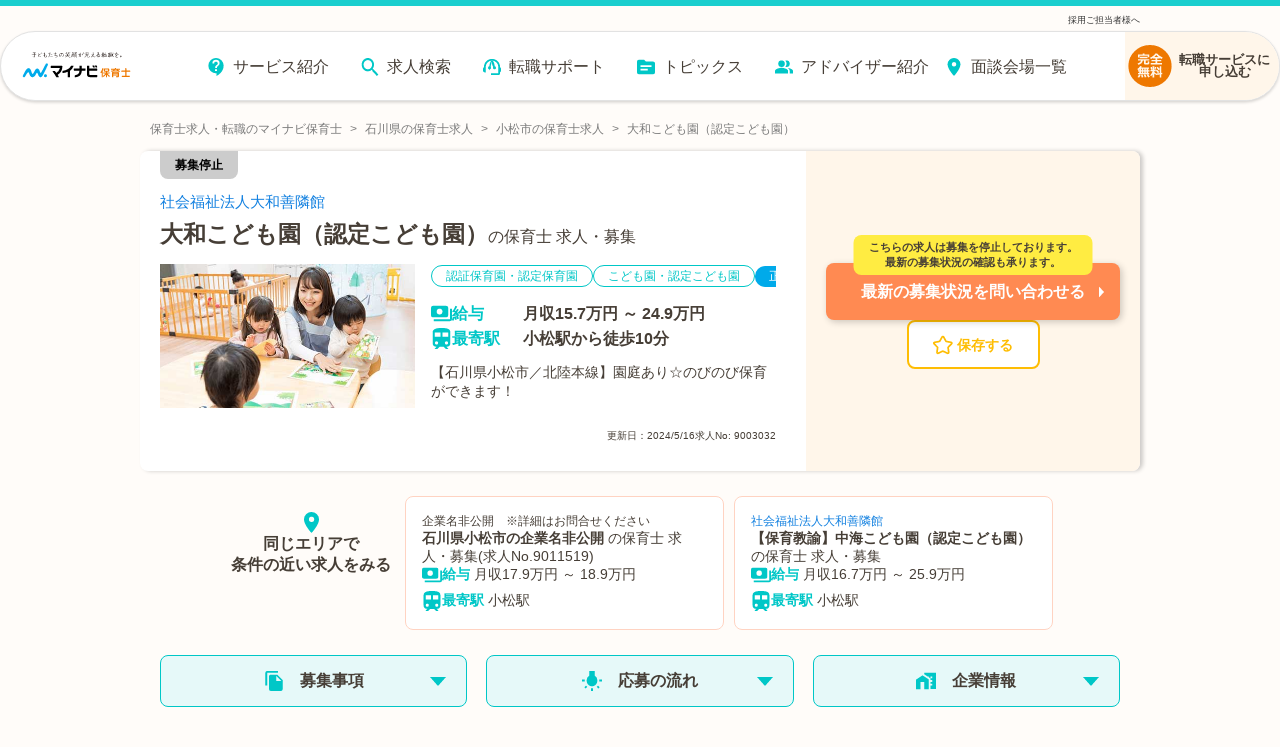

--- FILE ---
content_type: text/html; charset=utf-8
request_url: https://hoiku.mynavi.jp/d/9003032/
body_size: 40932
content:
<!DOCTYPE html><html lang="ja"><head><meta charSet="utf-8"/><meta name="viewport" content="width=device-width, initial-scale=1, viewport-fit=cover"/><title>【2026年最新】大和こども園（認定こども園）の保育士 正社員（正職員）の求人・募集なら【マイナビ保育士】(求人No.9003032)</title><meta property="og:title" content="【2026年最新】大和こども園（認定こども園）の保育士 正社員（正職員）の求人・募集なら【マイナビ保育士】(求人No.9003032)"/><meta name="description" content="大和こども園（認定こども園）の保育士 正社員（正職員）求人・募集(求人No.9003032)です。【石川県小松市／北陸本線】園庭あり☆のびのび保育ができます！"/><meta property="og:description" content="大和こども園（認定こども園）の保育士 正社員（正職員）求人・募集(求人No.9003032)です。【石川県小松市／北陸本線】園庭あり☆のびのび保育ができます！"/><meta property="og:url" content="https://hoiku.mynavi.jp/d/9003032/"/><link rel="canonical" href="https://hoiku.mynavi.jp/d/9003032/"/><meta property="og:type" content="article"/><meta property="og:site_name" content="マイナビ保育士"/><meta property="og:image" content="https://hoiku.mynavi.jp/assets/img/ogp.png"/><meta property="og:locale" content="ja_JP"/><link rel="shortcut icon" href="/favicon.ico"/><script>window.addEventListener('load',function(){var userAgent=window.navigator.userAgent;if(userAgent.indexOf("Trident")!=-1||userAgent.indexOf("MSIE")!=-1){alert('お使いのブラウザは閲覧推奨環境ではありません。ウェブサイトが正しく表示されない、動作しない等の現象が起こる場合がありますので予めご了承ください。chromeまたはEdgeブラウザのご利用をおすすめいたします。')};})</script><script src="https://js.ptengine.jp/7bz1gzqk.js" defer=""></script><meta name="next-head-count" content="15"/><style data-emotion="css-global nrcfe4">*{box-sizing:border-box;}::before,::after{box-sizing:inherit;}html{line-height:1.15;-webkit-text-size-adjust:100%;}a:has(> img){-webkit-tap-highlight-color:transparent;}body{margin:0;}main{display:block;}p,table,blockquote,address,pre,iframe,form,figure,dl{margin:0;}h1,h2,h3,h4,h5,h6{font-size:inherit;line-height:inherit;font-weight:inherit;margin:0;}ul,ol{margin:0;padding:0;list-style:none;}dt{font-weight:bold;}dd{margin-left:0;}hr{box-sizing:content-box;height:0;overflow:visible;border:0;border-top:1px solid;margin:0;clear:both;color:inherit;}pre{font-family:monospace,monospace;font-size:inherit;}address{font-style:inherit;}a{background-color:transparent;-webkit-text-decoration:none;text-decoration:none;color:inherit;}abbr[title]{border-bottom:none;-webkit-text-decoration:underline;text-decoration:underline;-webkit-text-decoration:underline dotted;text-decoration:underline dotted;}b,strong{font-weight:bolder;}code,kbd,samp{font-family:monospace,monospace;font-size:inherit;}small{font-size:80%;}sub,sup{font-size:75%;line-height:0;position:relative;vertical-align:baseline;}sub{bottom:-0.25em;}sup{top:-0.5em;}img{border-style:none;vertical-align:bottom;}embed,object,iframe{border:0;vertical-align:bottom;}button,input,optgroup,select,textarea{-webkit-appearance:none;-webkit-appearance:none;-moz-appearance:none;-ms-appearance:none;appearance:none;vertical-align:middle;color:inherit;font:inherit;border:0;background:transparent;padding:0;margin:0;outline:0;border-radius:0;text-align:inherit;}[type='checkbox']{-webkit-appearance:checkbox;-webkit-appearance:checkbox;-moz-appearance:checkbox;-ms-appearance:checkbox;appearance:checkbox;}[type='radio']{-webkit-appearance:radio;-webkit-appearance:radio;-moz-appearance:radio;-ms-appearance:radio;appearance:radio;}button,input{overflow:visible;}button,select{text-transform:none;}button,[type='button'],[type='reset'],[type='submit']{cursor:pointer;-webkit-appearance:none;-webkit-appearance:none;-moz-appearance:none;-ms-appearance:none;appearance:none;}button[disabled],[type='button'][disabled],[type='reset'][disabled],[type='submit'][disabled]{cursor:default;}button::-moz-focus-inner,[type='button']::-moz-focus-inner,[type='reset']::-moz-focus-inner,[type='submit']::-moz-focus-inner{border-style:none;padding:0;}button:-moz-focusring,[type='button']:-moz-focusring,[type='reset']:-moz-focusring,[type='submit']:-moz-focusring{outline:1px dotted ButtonText;}select::-ms-expand{display:none;}option{padding:0;}fieldset{margin:0;padding:0;border:0;min-width:0;}legend{color:inherit;display:table;max-width:100%;padding:0;white-space:normal;}progress{vertical-align:baseline;}textarea{overflow:auto;}[type='number']::-webkit-inner-spin-button,[type='number']::-webkit-outer-spin-button{height:auto;}[type='search']{outline-offset:-2px;}[type='search']::-webkit-search-decoration{-webkit-appearance:none;}::-webkit-file-upload-button{-webkit-appearance:button;font:inherit;}label[for]{cursor:pointer;}details{display:block;}summary{display:-webkit-box;display:-webkit-list-item;display:-ms-list-itembox;display:list-item;}[contenteditable]{outline:none;}table{border-collapse:collapse;border-spacing:0;}caption{text-align:left;}td,th{vertical-align:top;padding:0;}th{text-align:left;font-weight:bold;}template{display:none;}[hidden]{display:none;}@font-face{font-family:swiper-icons;src:url('data:application/font-woff;charset=utf-8;base64, [base64]//wADZ2x5ZgAAAywAAADMAAAD2MHtryVoZWFkAAABbAAAADAAAAA2E2+eoWhoZWEAAAGcAAAAHwAAACQC9gDzaG10eAAAAigAAAAZAAAArgJkABFsb2NhAAAC0AAAAFoAAABaFQAUGG1heHAAAAG8AAAAHwAAACAAcABAbmFtZQAAA/gAAAE5AAACXvFdBwlwb3N0AAAFNAAAAGIAAACE5s74hXjaY2BkYGAAYpf5Hu/j+W2+MnAzMYDAzaX6QjD6/4//Bxj5GA8AuRwMYGkAPywL13jaY2BkYGA88P8Agx4j+/8fQDYfA1AEBWgDAIB2BOoAeNpjYGRgYNBh4GdgYgABEMnIABJzYNADCQAACWgAsQB42mNgYfzCOIGBlYGB0YcxjYGBwR1Kf2WQZGhhYGBiYGVmgAFGBiQQkOaawtDAoMBQxXjg/wEGPcYDDA4wNUA2CCgwsAAAO4EL6gAAeNpj2M0gyAACqxgGNWBkZ2D4/wMA+xkDdgAAAHjaY2BgYGaAYBkGRgYQiAHyGMF8FgYHIM3DwMHABGQrMOgyWDLEM1T9/w8UBfEMgLzE////P/5//f/V/xv+r4eaAAeMbAxwIUYmIMHEgKYAYjUcsDAwsLKxc3BycfPw8jEQA/[base64]/uznmfPFBNODM2K7MTQ45YEAZqGP81AmGGcF3iPqOop0r1SPTaTbVkfUe4HXj97wYE+yNwWYxwWu4v1ugWHgo3S1XdZEVqWM7ET0cfnLGxWfkgR42o2PvWrDMBSFj/IHLaF0zKjRgdiVMwScNRAoWUoH78Y2icB/yIY09An6AH2Bdu/UB+yxopYshQiEvnvu0dURgDt8QeC8PDw7Fpji3fEA4z/PEJ6YOB5hKh4dj3EvXhxPqH/SKUY3rJ7srZ4FZnh1PMAtPhwP6fl2PMJMPDgeQ4rY8YT6Gzao0eAEA409DuggmTnFnOcSCiEiLMgxCiTI6Cq5DZUd3Qmp10vO0LaLTd2cjN4fOumlc7lUYbSQcZFkutRG7g6JKZKy0RmdLY680CDnEJ+UMkpFFe1RN7nxdVpXrC4aTtnaurOnYercZg2YVmLN/d/gczfEimrE/fs/bOuq29Zmn8tloORaXgZgGa78yO9/cnXm2BpaGvq25Dv9S4E9+5SIc9PqupJKhYFSSl47+Qcr1mYNAAAAeNptw0cKwkAAAMDZJA8Q7OUJvkLsPfZ6zFVERPy8qHh2YER+3i/BP83vIBLLySsoKimrqKqpa2hp6+jq6RsYGhmbmJqZSy0sraxtbO3sHRydnEMU4uR6yx7JJXveP7WrDycAAAAAAAH//wACeNpjYGRgYOABYhkgZgJCZgZNBkYGLQZtIJsFLMYAAAw3ALgAeNolizEKgDAQBCchRbC2sFER0YD6qVQiBCv/H9ezGI6Z5XBAw8CBK/m5iQQVauVbXLnOrMZv2oLdKFa8Pjuru2hJzGabmOSLzNMzvutpB3N42mNgZGBg4GKQYzBhYMxJLMlj4GBgAYow/P/PAJJhLM6sSoWKfWCAAwDAjgbRAAB42mNgYGBkAIIbCZo5IPrmUn0hGA0AO8EFTQAA') format('woff');font-weight:400;font-style:normal;}:root{--swiper-theme-color:#007aff;}.swiper-container{margin-left:auto;margin-right:auto;position:relative;overflow:hidden;list-style:none;padding:0;z-index:1;}.swiper-container-vertical>.swiper-wrapper{-webkit-flex-direction:column;-ms-flex-direction:column;flex-direction:column;}.swiper-wrapper{position:relative;width:100%;height:100%;z-index:1;display:-webkit-box;display:-webkit-flex;display:-ms-flexbox;display:flex;transition-property:transform;box-sizing:content-box;}.swiper-container-android .swiper-slide,.swiper-wrapper{-webkit-transform:translate3d(0px, 0, 0);-moz-transform:translate3d(0px, 0, 0);-ms-transform:translate3d(0px, 0, 0);transform:translate3d(0px, 0, 0);}.swiper-container-multirow>.swiper-wrapper{-webkit-box-flex-wrap:wrap;-webkit-flex-wrap:wrap;-ms-flex-wrap:wrap;flex-wrap:wrap;}.swiper-container-multirow-column>.swiper-wrapper{-webkit-box-flex-wrap:wrap;-webkit-flex-wrap:wrap;-ms-flex-wrap:wrap;flex-wrap:wrap;-webkit-flex-direction:column;-ms-flex-direction:column;flex-direction:column;}.swiper-container-free-mode>.swiper-wrapper{transition-timing-function:ease-out;margin:0 auto;}.swiper-slide{-webkit-flex-shrink:0;-ms-flex-negative:0;flex-shrink:0;width:100%;height:100%;position:relative;transition-property:transform;}.swiper-slide-invisible-blank{visibility:hidden;}.swiper-container-autoheight,.swiper-container-autoheight .swiper-slide{height:auto;}.swiper-container-autoheight .swiper-wrapper{-webkit-align-items:flex-start;-webkit-box-align:flex-start;-ms-flex-align:flex-start;align-items:flex-start;transition-property:transform,height;}.swiper-container-3d{perspective:1200px;}.swiper-container-3d .swiper-cube-shadow,.swiper-container-3d .swiper-slide,.swiper-container-3d .swiper-slide-shadow-bottom,.swiper-container-3d .swiper-slide-shadow-left,.swiper-container-3d .swiper-slide-shadow-right,.swiper-container-3d .swiper-slide-shadow-top,.swiper-container-3d .swiper-wrapper{transform-style:preserve-3d;}.swiper-container-3d .swiper-slide-shadow-bottom,.swiper-container-3d .swiper-slide-shadow-left,.swiper-container-3d .swiper-slide-shadow-right,.swiper-container-3d .swiper-slide-shadow-top{position:absolute;left:0;top:0;width:100%;height:100%;pointer-events:none;z-index:10;}.swiper-container-3d .swiper-slide-shadow-left{background-image:linear-gradient(
      to left,
      rgba(0, 0, 0, 0.5),
      rgba(0, 0, 0, 0)
    );}.swiper-container-3d .swiper-slide-shadow-right{background-image:linear-gradient(
      to right,
      rgba(0, 0, 0, 0.5),
      rgba(0, 0, 0, 0)
    );}.swiper-container-3d .swiper-slide-shadow-top{background-image:linear-gradient(
      to top,
      rgba(0, 0, 0, 0.5),
      rgba(0, 0, 0, 0)
    );}.swiper-container-3d .swiper-slide-shadow-bottom{background-image:linear-gradient(
      to bottom,
      rgba(0, 0, 0, 0.5),
      rgba(0, 0, 0, 0)
    );}.swiper-container-css-mode>.swiper-wrapper{overflow:auto;scrollbar-width:none;-ms-overflow-style:none;}.swiper-container-css-mode>.swiper-wrapper::-webkit-scrollbar{display:none;}.swiper-container-css-mode>.swiper-wrapper>.swiper-slide{scroll-snap-align:start start;}.swiper-container-horizontal.swiper-container-css-mode>.swiper-wrapper{scroll-snap-type:x mandatory;}.swiper-container-vertical.swiper-container-css-mode>.swiper-wrapper{scroll-snap-type:y mandatory;}:root{--swiper-navigation-size:44px;}.swiper-button-next,.swiper-button-prev{position:absolute;top:50%;width:calc(var(--swiper-navigation-size) / 44 * 27);height:var(--swiper-navigation-size);margin-top:calc(-1 * var(--swiper-navigation-size) / 2);z-index:10;cursor:pointer;display:-webkit-box;display:-webkit-flex;display:-ms-flexbox;display:flex;-webkit-align-items:center;-webkit-box-align:center;-ms-flex-align:center;align-items:center;-webkit-box-pack:center;-ms-flex-pack:center;-webkit-justify-content:center;justify-content:center;color:var(--swiper-navigation-color, var(--swiper-theme-color));}.swiper-button-next.swiper-button-disabled,.swiper-button-prev.swiper-button-disabled{opacity:0.35;cursor:auto;pointer-events:none;}.swiper-button-next:after,.swiper-button-prev:after{font-family:swiper-icons;font-size:var(--swiper-navigation-size);text-transform:none!important;letter-spacing:0;text-transform:none;font-variant:initial;line-height:1;}.swiper-button-prev,.swiper-container-rtl .swiper-button-next{left:10px;right:auto;}.swiper-button-prev:after,.swiper-container-rtl .swiper-button-next:after{content:'prev';}.swiper-button-next,.swiper-container-rtl .swiper-button-prev{right:10px;left:auto;}.swiper-button-next:after,.swiper-container-rtl .swiper-button-prev:after{content:'next';}.swiper-button-next.swiper-button-white,.swiper-button-prev.swiper-button-white{--swiper-navigation-color:#ffffff;}.swiper-button-next.swiper-button-black,.swiper-button-prev.swiper-button-black{--swiper-navigation-color:#000000;}.swiper-button-lock{display:none;}.swiper-pagination{position:absolute;text-align:center;-webkit-transition:0.3s opacity;transition:0.3s opacity;-webkit-transform:translate3d(0, 0, 0);-moz-transform:translate3d(0, 0, 0);-ms-transform:translate3d(0, 0, 0);transform:translate3d(0, 0, 0);z-index:10;}.swiper-pagination.swiper-pagination-hidden{opacity:0;}.swiper-container-horizontal>.swiper-pagination-bullets,.swiper-pagination-custom,.swiper-pagination-fraction{bottom:10px;left:0;width:100%;}.swiper-pagination-bullets-dynamic{overflow:hidden;font-size:0;}.swiper-pagination-bullets-dynamic .swiper-pagination-bullet{-webkit-transform:scale(0.33);-moz-transform:scale(0.33);-ms-transform:scale(0.33);transform:scale(0.33);position:relative;}.swiper-pagination-bullets-dynamic .swiper-pagination-bullet-active{-webkit-transform:scale(1);-moz-transform:scale(1);-ms-transform:scale(1);transform:scale(1);}.swiper-pagination-bullets-dynamic .swiper-pagination-bullet-active-main{-webkit-transform:scale(1);-moz-transform:scale(1);-ms-transform:scale(1);transform:scale(1);}.swiper-pagination-bullets-dynamic .swiper-pagination-bullet-active-prev{-webkit-transform:scale(0.66);-moz-transform:scale(0.66);-ms-transform:scale(0.66);transform:scale(0.66);}.swiper-pagination-bullets-dynamic .swiper-pagination-bullet-active-prev-prev{-webkit-transform:scale(0.33);-moz-transform:scale(0.33);-ms-transform:scale(0.33);transform:scale(0.33);}.swiper-pagination-bullets-dynamic .swiper-pagination-bullet-active-next{-webkit-transform:scale(0.66);-moz-transform:scale(0.66);-ms-transform:scale(0.66);transform:scale(0.66);}.swiper-pagination-bullets-dynamic .swiper-pagination-bullet-active-next-next{-webkit-transform:scale(0.33);-moz-transform:scale(0.33);-ms-transform:scale(0.33);transform:scale(0.33);}.swiper-pagination-bullet{width:8px;height:8px;display:inline-block;border-radius:100%;background:#000;opacity:0.2;}button.swiper-pagination-bullet{border:none;margin:0;padding:0;box-shadow:none;-webkit-appearance:none;-moz-appearance:none;-webkit-appearance:none;-moz-appearance:none;-ms-appearance:none;appearance:none;}.swiper-pagination-clickable .swiper-pagination-bullet{cursor:pointer;}.swiper-pagination-bullet-active{opacity:1;background:var(--swiper-pagination-color, var(--swiper-theme-color));}.swiper-container-vertical>.swiper-pagination-bullets{right:10px;top:50%;-webkit-transform:translate3d(0px, -50%, 0);-moz-transform:translate3d(0px, -50%, 0);-ms-transform:translate3d(0px, -50%, 0);transform:translate3d(0px, -50%, 0);}.swiper-container-vertical>.swiper-pagination-bullets .swiper-pagination-bullet{margin:6px 0;display:block;}.swiper-container-vertical>.swiper-pagination-bullets.swiper-pagination-bullets-dynamic{top:50%;-webkit-transform:translateY(-50%);-moz-transform:translateY(-50%);-ms-transform:translateY(-50%);transform:translateY(-50%);width:8px;}.swiper-container-vertical>.swiper-pagination-bullets.swiper-pagination-bullets-dynamic .swiper-pagination-bullet{display:inline-block;-webkit-transition:0.2s -webkit-transform,0.2s top;transition:0.2s transform,0.2s top;}.swiper-container-horizontal>.swiper-pagination-bullets .swiper-pagination-bullet{margin:0 4px;}.swiper-container-horizontal>.swiper-pagination-bullets.swiper-pagination-bullets-dynamic{left:50%;-webkit-transform:translateX(-50%);-moz-transform:translateX(-50%);-ms-transform:translateX(-50%);transform:translateX(-50%);white-space:nowrap;}.swiper-container-horizontal>.swiper-pagination-bullets.swiper-pagination-bullets-dynamic .swiper-pagination-bullet{-webkit-transition:0.2s -webkit-transform,0.2s left;transition:0.2s transform,0.2s left;}.swiper-container-horizontal.swiper-container-rtl>.swiper-pagination-bullets-dynamic .swiper-pagination-bullet{-webkit-transition:0.2s -webkit-transform,0.2s right;transition:0.2s transform,0.2s right;}.swiper-pagination-progressbar{background:rgba(0, 0, 0, 0.25);position:absolute;}.swiper-pagination-progressbar .swiper-pagination-progressbar-fill{background:var(--swiper-pagination-color, var(--swiper-theme-color));position:absolute;left:0;top:0;width:100%;height:100%;-webkit-transform:scale(0);-moz-transform:scale(0);-ms-transform:scale(0);transform:scale(0);transform-origin:left top;}.swiper-container-rtl .swiper-pagination-progressbar .swiper-pagination-progressbar-fill{transform-origin:right top;}.swiper-container-horizontal>.swiper-pagination-progressbar,.swiper-container-vertical>.swiper-pagination-progressbar.swiper-pagination-progressbar-opposite{width:100%;height:4px;left:0;top:0;}.swiper-container-horizontal>.swiper-pagination-progressbar.swiper-pagination-progressbar-opposite,.swiper-container-vertical>.swiper-pagination-progressbar{width:4px;height:100%;left:0;top:0;}.swiper-pagination-white{--swiper-pagination-color:#ffffff;}.swiper-pagination-black{--swiper-pagination-color:#000000;}.swiper-pagination-lock{display:none;}.swiper-scrollbar{border-radius:10px;position:relative;-ms-touch-action:none;background:rgba(0, 0, 0, 0.1);}.swiper-container-horizontal>.swiper-scrollbar{position:absolute;left:1%;bottom:3px;z-index:50;height:5px;width:98%;}.swiper-container-vertical>.swiper-scrollbar{position:absolute;right:3px;top:1%;z-index:50;width:5px;height:98%;}.swiper-scrollbar-drag{height:100%;width:100%;position:relative;background:rgba(0, 0, 0, 0.5);border-radius:10px;left:0;top:0;}.swiper-scrollbar-cursor-drag{cursor:move;}.swiper-scrollbar-lock{display:none;}.swiper-zoom-container{width:100%;height:100%;display:-webkit-box;display:-webkit-flex;display:-ms-flexbox;display:flex;-webkit-box-pack:center;-ms-flex-pack:center;-webkit-justify-content:center;justify-content:center;-webkit-align-items:center;-webkit-box-align:center;-ms-flex-align:center;align-items:center;text-align:center;}.swiper-zoom-container>canvas,.swiper-zoom-container>img,.swiper-zoom-container>svg{max-width:100%;max-height:100%;object-fit:contain;}.swiper-slide-zoomed{cursor:move;}.swiper-lazy-preloader{width:42px;height:42px;position:absolute;left:50%;top:50%;margin-left:-21px;margin-top:-21px;z-index:10;transform-origin:50%;-webkit-animation:swiper-preloader-spin 1s infinite linear;animation:swiper-preloader-spin 1s infinite linear;box-sizing:border-box;border:4px solid var(--swiper-preloader-color, var(--swiper-theme-color));border-radius:50%;border-top-color:transparent;}.swiper-lazy-preloader-white{--swiper-preloader-color:#fff;}.swiper-lazy-preloader-black{--swiper-preloader-color:#000;}@-webkit-keyframes swiper-preloader-spin{100%{-webkit-transform:rotate(360deg);-moz-transform:rotate(360deg);-ms-transform:rotate(360deg);transform:rotate(360deg);}}@keyframes swiper-preloader-spin{100%{-webkit-transform:rotate(360deg);-moz-transform:rotate(360deg);-ms-transform:rotate(360deg);transform:rotate(360deg);}}.swiper-container .swiper-notification{position:absolute;left:0;top:0;pointer-events:none;opacity:0;z-index:-1000;}.swiper-container-fade.swiper-container-free-mode .swiper-slide{transition-timing-function:ease-out;}.swiper-container-fade .swiper-slide{pointer-events:none;transition-property:opacity;}.swiper-container-fade .swiper-slide .swiper-slide{pointer-events:none;}.swiper-container-fade .swiper-slide-active,.swiper-container-fade .swiper-slide-active .swiper-slide-active{pointer-events:auto;}.swiper-container-cube{overflow:visible;}.swiper-container-cube .swiper-slide{pointer-events:none;-webkit-backface-visibility:hidden;-webkit-backface-visibility:hidden;backface-visibility:hidden;z-index:1;visibility:hidden;transform-origin:0 0;width:100%;height:100%;}.swiper-container-cube .swiper-slide .swiper-slide{pointer-events:none;}.swiper-container-cube.swiper-container-rtl .swiper-slide{transform-origin:100% 0;}.swiper-container-cube .swiper-slide-active,.swiper-container-cube .swiper-slide-active .swiper-slide-active{pointer-events:auto;}.swiper-container-cube .swiper-slide-active,.swiper-container-cube .swiper-slide-next,.swiper-container-cube .swiper-slide-next+.swiper-slide,.swiper-container-cube .swiper-slide-prev{pointer-events:auto;visibility:visible;}.swiper-container-cube .swiper-slide-shadow-bottom,.swiper-container-cube .swiper-slide-shadow-left,.swiper-container-cube .swiper-slide-shadow-right,.swiper-container-cube .swiper-slide-shadow-top{z-index:0;-webkit-backface-visibility:hidden;-webkit-backface-visibility:hidden;backface-visibility:hidden;}.swiper-container-cube .swiper-cube-shadow{position:absolute;left:0;bottom:0px;width:100%;height:100%;background:#000;opacity:0.6;-webkit-filter:blur(50px);-webkit-filter:blur(50px);filter:blur(50px);z-index:0;}.swiper-container-flip{overflow:visible;}.swiper-container-flip .swiper-slide{pointer-events:none;-webkit-backface-visibility:hidden;-webkit-backface-visibility:hidden;backface-visibility:hidden;z-index:1;}.swiper-container-flip .swiper-slide .swiper-slide{pointer-events:none;}.swiper-container-flip .swiper-slide-active,.swiper-container-flip .swiper-slide-active .swiper-slide-active{pointer-events:auto;}.swiper-container-flip .swiper-slide-shadow-bottom,.swiper-container-flip .swiper-slide-shadow-left,.swiper-container-flip .swiper-slide-shadow-right,.swiper-container-flip .swiper-slide-shadow-top{z-index:0;-webkit-backface-visibility:hidden;-webkit-backface-visibility:hidden;backface-visibility:hidden;}@import url('https://fonts.googleapis.com/css2?family=Roboto&display=swap');html,body,button{font-family:'メイリオ','ヒラギノ角ゴ Pro W3','Hiragino Kaku Gothic Pro','ＭＳ Ｐゴシック','MS PGothic','Roboto',Arial,Helvetica,Verdana,sans-serif;}body{overflow-x:hidden;}@media (hover: hover){a:hover,button:hover{opacity:0.75;}}@media (hover: none){a:active,button:active{opacity:0.75;}}</style><script async="" src="https://www.googletagmanager.com/gtag/js?id=UA-41895878-26"></script><script>window.dataLayer = window.dataLayer || [];function gtag(){dataLayer.push(arguments);}gtag('js', new Date());gtag('config', 'UA-41895878-26', {page_path: window.location.pathname,});</script><noscript data-n-css=""></noscript><script defer="" nomodule="" src="/_next/static/chunks/polyfills-c67a75d1b6f99dc8.js"></script><script src="/_next/static/chunks/webpack-3f129fedacb44b30.js" defer=""></script><script src="/_next/static/chunks/framework-6c8598519c693321.js" defer=""></script><script src="/_next/static/chunks/main-fba22598ae68b1d6.js" defer=""></script><script src="/_next/static/chunks/pages/_app-ff28689b39cc9bff.js" defer=""></script><script src="/_next/static/chunks/52066749-0202fdeeb2c92b58.js" defer=""></script><script src="/_next/static/chunks/484bcb1e-4e0ff8e2082dc9ae.js" defer=""></script><script src="/_next/static/chunks/76d8c668-b739b4f58d9b91f8.js" defer=""></script><script src="/_next/static/chunks/1920-084fb74a5e1308a6.js" defer=""></script><script src="/_next/static/chunks/3301-220e00bc63071f75.js" defer=""></script><script src="/_next/static/chunks/7536-4d5451ea19fb96b9.js" defer=""></script><script src="/_next/static/chunks/8028-f2578594c1543bdc.js" defer=""></script><script src="/_next/static/chunks/2368-709c9229620c7096.js" defer=""></script><script src="/_next/static/chunks/6261-1ef5b896a0dbe17c.js" defer=""></script><script src="/_next/static/chunks/7425-435ad2ffacedad1c.js" defer=""></script><script src="/_next/static/chunks/8754-f9ff7e35baa0522d.js" defer=""></script><script src="/_next/static/chunks/1194-885e5328200e88b3.js" defer=""></script><script src="/_next/static/chunks/8257-1e827d0f2ef4ee0b.js" defer=""></script><script src="/_next/static/chunks/420-8be8b1c3fe5b9f69.js" defer=""></script><script src="/_next/static/chunks/321-9cd6683901d601e4.js" defer=""></script><script src="/_next/static/chunks/6394-4ef4f9b600d3e58a.js" defer=""></script><script src="/_next/static/chunks/968-8fb06e8b88f8f70c.js" defer=""></script><script src="/_next/static/chunks/6965-57858e93c7589de1.js" defer=""></script><script src="/_next/static/chunks/6810-509eb2a0de181c99.js" defer=""></script><script src="/_next/static/chunks/1866-e7b7c6a545b1e5f2.js" defer=""></script><script src="/_next/static/chunks/1801-6972fedc78d5d437.js" defer=""></script><script src="/_next/static/chunks/4785-a9ece0a598442497.js" defer=""></script><script src="/_next/static/chunks/5139-460a270648ebef88.js" defer=""></script><script src="/_next/static/chunks/2073-856860fd6a290ce3.js" defer=""></script><script src="/_next/static/chunks/1669-18da32531288f2a2.js" defer=""></script><script src="/_next/static/chunks/7558-56871f6295be4a25.js" defer=""></script><script src="/_next/static/chunks/pages/d/%5Bid%5D-6fc915e9660eda1c.js" defer=""></script><script src="/_next/static/RhQHdOhGfj8-bREc1cu61/_buildManifest.js" defer=""></script><script src="/_next/static/RhQHdOhGfj8-bREc1cu61/_ssgManifest.js" defer=""></script></head><body id="__MODAL_ROOT__"><div id="__next"><style data-emotion="css-global jbvmdc">html,body{background-color:#fffcf9;}body{margin-top:82px!important;}@media screen and (min-width: 769px){body{margin-top:120px!important;}}</style><style data-emotion="css-global 0"></style><style data-emotion="css 9bib0g">.css-9bib0g{position:fixed;top:0;left:0;width:100%;z-index:9;opacity:1;pointer-events:auto;-webkit-transition:opacity 0.75s ease;transition:opacity 0.75s ease;will-change:opacity;}.css-9bib0g span{line-height:1;}.css-9bib0g p{margin:0;line-height:1;}.css-9bib0g a{color:rgb(51, 51, 51);}.css-9bib0g ul,.css-9bib0g ol{margin-top:0;margin-bottom:0px;}</style><header class="css-9bib0g evwev6018"><style data-emotion="css 1a1o4pf">.css-1a1o4pf{display:none;}@media screen and (min-width: 769px){.css-1a1o4pf{display:block;border-top:6px solid #1acece;font-size:9px;color:#333;padding:0 0 0.5% 0;background-color:#fffcf9;}.css-1a1o4pf div{width:1000px;margin:10px auto 0;display:-webkit-box;display:-webkit-flex;display:-ms-flexbox;display:flex;-webkit-box-pack:justify;-webkit-justify-content:space-between;justify-content:space-between;}}</style><div class="css-1a1o4pf evwev6017"><div><p></p><p><a href="/employer/">採用ご担当者様へ</a></p></div></div><style data-emotion="css su6h4k">.css-su6h4k{margin:0 auto;box-sizing:border-box;width:100%;pointer-events:none;border-top:8px solid #1acece;}@media screen and (min-width: 769px){.css-su6h4k{border-top:none;}}</style><div class="css-su6h4k evwev6016"><style data-emotion="css rppks2">.css-rppks2{position:relative;display:-webkit-box;display:-webkit-flex;display:-ms-flexbox;display:flex;-webkit-box-pack:end;-ms-flex-pack:end;-webkit-justify-content:flex-end;justify-content:flex-end;box-sizing:border-box;width:100%;height:100%;}@media screen and (min-width: 769px){.css-rppks2{padding:0 120px;margin:0 auto;max-width:2560px;min-width:1180px;}}@media screen and (min-width: 768px) and (max-width: 1440px){.css-rppks2{padding:0;}}</style><div class="css-rppks2 evwev6015"><style data-emotion="css 16dtck2">.css-16dtck2{position:relative;display:-webkit-box;display:-webkit-flex;display:-ms-flexbox;display:flex;-webkit-box-flex-flow:row nowrap;-webkit-flex-flow:row nowrap;-ms-flex-flow:row nowrap;flex-flow:row nowrap;-webkit-box-pack:justify;-webkit-justify-content:space-between;justify-content:space-between;-webkit-align-items:center;-webkit-box-align:center;-ms-flex-align:center;align-items:center;box-sizing:border-box;pointer-events:auto;background:#fff;width:100%;-webkit-transition:width 0.275s cubic-bezier(0.07, 0.82, 0.41, 0.97);transition:width 0.275s cubic-bezier(0.07, 0.82, 0.41, 0.97);box-shadow:0 1.5px 3px 0 rgba(0, 0, 0, 0.16);border-bottom:1px solid #e2e2e2;border-radius:0 0 8px 8px;}.css-16dtck2::before{content:'';position:absolute;top:0;left:0;z-index:-1;width:100%;height:100%;-webkit-filter:drop-shadow(3px 3px 6px rgba(0, 0, 0, 0.16));filter:drop-shadow(3px 3px 6px rgba(0, 0, 0, 0.16));}@media screen and (min-width: 769px){.css-16dtck2{padding:0 0 0 14px;height:70px;border-radius:35px;-webkit-box-pack:end;-ms-flex-pack:end;-webkit-justify-content:flex-end;justify-content:flex-end;border:1px solid #e2e2e2;}.css-16dtck2::before{border-radius:35px;}}</style><div class="css-16dtck2 evwev6014"><style data-emotion="css dc6jha">.css-dc6jha{padding:0;margin:0;width:30%;}.css-dc6jha .e1fkraoz0{margin:1%;width:100%;height:100%;}@media screen and (min-width: 769px){.css-dc6jha{width:12%;}.css-dc6jha .e1fkraoz0{width:100%;max-width:160px;margin:4% 2% 2%;}}</style><a href="/" class="css-dc6jha evwev6013"><style data-emotion="css 184b9cd">.css-184b9cd{width:300;height:78;}</style><img width="300" height="78" src="/img/common/logo.svg" alt="保育士の求人・転職・募集なら【マイナビ保育士】≪公式≫" class="css-184b9cd e1fkraoz0"/></a><style data-emotion="css me5nth">.css-me5nth{-webkit-flex-direction:column;-ms-flex-direction:column;flex-direction:column;-webkit-align-items:flex-end;-webkit-box-align:flex-end;-ms-flex-align:flex-end;align-items:flex-end;position:relative;display:-webkit-box;display:-webkit-flex;display:-ms-flexbox;display:flex;-webkit-align-items:center;-webkit-box-align:center;-ms-flex-align:center;align-items:center;padding:12px 20px;z-index:1;-webkit-user-select:none;-webkit-user-select:none;-moz-user-select:none;-ms-user-select:none;user-select:none;box-sizing:border-box;}@media screen and (min-width: 769px){.css-me5nth{left:0;padding:20px 0;}}.css-me5nth a{-webkit-text-decoration:none;text-decoration:none;color:#232323;-webkit-transition:color 0.3s ease;transition:color 0.3s ease;}.css-me5nth a:hover{color:#1acece;}.css-me5nth input{display:block;width:35px;height:25px;margin:0;position:absolute;cursor:pointer;opacity:0;z-index:1003;-webkit-touch-callout:none;}.css-me5nth input:checked~.evwev609{opacity:1;-webkit-transform:rotate(45deg) translate(3px, -1px);-moz-transform:rotate(45deg) translate(3px, -1px);-ms-transform:rotate(45deg) translate(3px, -1px);transform:rotate(45deg) translate(3px, -1px);background:#232323;}.css-me5nth input:checked~.evwev609:nth-of-type(2){opacity:0;-webkit-transform:rotate(0deg) scale(0.2, 0.2);-moz-transform:rotate(0deg) scale(0.2, 0.2);-ms-transform:rotate(0deg) scale(0.2, 0.2);transform:rotate(0deg) scale(0.2, 0.2);}.css-me5nth input:checked~.evwev609:nth-of-type(3){-webkit-transform:rotate(-45deg) translate(-2px, 5px);-moz-transform:rotate(-45deg) translate(-2px, 5px);-ms-transform:rotate(-45deg) translate(-2px, 5px);transform:rotate(-45deg) translate(-2px, 5px);}.css-me5nth input:checked~.evwev6011{display:block;-webkit-animation:show 0.5s;animation:show 0.5s;-webkit-animation-fill-mode:forwards;animation-fill-mode:forwards;}@-webkit-keyframes show{0%{transform-origin:0% 0%;-webkit-transform:translateX(0%);-moz-transform:translateX(0%);-ms-transform:translateX(0%);transform:translateX(0%);}100%{opacity:1;-webkit-transform:translateX(-100%);-moz-transform:translateX(-100%);-ms-transform:translateX(-100%);transform:translateX(-100%);}}@keyframes show{0%{transform-origin:0% 0%;-webkit-transform:translateX(0%);-moz-transform:translateX(0%);-ms-transform:translateX(0%);transform:translateX(0%);}100%{opacity:1;-webkit-transform:translateX(-100%);-moz-transform:translateX(-100%);-ms-transform:translateX(-100%);transform:translateX(-100%);}}.css-me5nth .evwev609{display:block;width:33px;height:4px;margin-bottom:5px;position:relative;background:#1acece;border-radius:3px;z-index:1001;transform-origin:4px 0px;-webkit-transition:-webkit-transform 0.5s cubic-bezier(0.77, 0.2, 0.05, 1),background 0.5s cubic-bezier(0.77, 0.2, 0.05, 1),opacity 0.55s ease;transition:transform 0.5s cubic-bezier(0.77, 0.2, 0.05, 1),background 0.5s cubic-bezier(0.77, 0.2, 0.05, 1),opacity 0.55s ease;}.css-me5nth .evwev609:first-of-type{transform-origin:0% 0%;}.css-me5nth .evwev609:nth-of-type(3){transform-origin:0% 100%;}.css-me5nth .evwev609 +p{font-size:9px;color:#1acece;margin-top:3px;}@media screen and (min-width: 769px){.css-me5nth{width:100%;}.css-me5nth a{color:#1acece;}.css-me5nth input{display:none;}.css-me5nth .evwev609{display:none;}.css-me5nth .evwev609 +p{display:none;}}</style><nav class="css-me5nth evwev606"><style data-emotion="css dhfjp">.css-dhfjp{position:absolute;right:98%;width:52%;}@media screen and (min-width: 769px){.css-dhfjp{display:none;}}</style><button class="css-dhfjp evwev604"><style data-emotion="css 7ph8cy">.css-7ph8cy{display:-webkit-inline-box;display:-webkit-inline-flex;display:-ms-inline-flexbox;display:inline-flex;-webkit-flex-direction:column;-ms-flex-direction:column;flex-direction:column;-webkit-align-items:center;-webkit-box-align:center;-ms-flex-align:center;align-items:center;}.css-7ph8cy .e10qr05q0{margin-bottom:3px;}.css-7ph8cy .ejjmdkz0,.css-7ph8cy .e10qr05q0{vertical-align:middle;}.css-7ph8cy .ejjmdkz0{text-align:center;}</style><span class="css-7ph8cy e7udbgb0"><style data-emotion="css 1xoqgru">.css-1xoqgru{width:28px;min-width:28px;height:28px;min-height:28px;fill:#ee7800;vertical-align:middle;-webkit-transform:unset;-moz-transform:unset;-ms-transform:unset;transform:unset;}</style><svg fill="#ee7800" class="css-1xoqgru e10qr05q0"><svg xmlns="http://www.w3.org/2000/svg" viewBox="0 0 49.952 53.923"><g fill="#ee7800"><path d="M40.2 38.414h-2.256l-.8-.832a20.911 20.911 0 0 0 4.484-13.042c0-11.068-8.311-20.04-18.564-20.04S4.5 13.472 4.5 24.54s8.311 20.04 18.564 20.04a17.707 17.707 0 0 0 12.081-4.84l.771.863v2.436L50.2 58.423l4.255-4.594zm-17.136 0c-7.111 0-12.852-6.2-12.852-13.874s5.741-13.874 12.852-13.874 12.852 6.2 12.852 13.874-5.74 13.874-12.852 13.874z" transform="translate(-4.5 -4.5)"></path></g></svg></svg><style data-emotion="css 30hp4e">.css-30hp4e{display:inline-block;font-size:9px;color:#ee7800;font-weight:400;text-align:left;}</style><span color="#ee7800" class="css-30hp4e ejjmdkz0">求人検索</span></span></button><style data-emotion="css g93q2b">.css-g93q2b{position:absolute;right:255%;width:63%;}@media screen and (min-width: 769px){.css-g93q2b{display:none;}}</style><button class="css-g93q2b evwev603"><a href="/check/"><span class="css-7ph8cy e7udbgb0"><style data-emotion="css 192b1gr">.css-192b1gr{width:28px;min-width:28px;height:28px;min-height:28px;fill:#febd03;vertical-align:middle;-webkit-transform:unset;-moz-transform:unset;-ms-transform:unset;transform:unset;}</style><svg fill="#febd03" class="css-192b1gr e10qr05q0"><svg xmlns="http://www.w3.org/2000/svg" viewBox="0 0 61.919 58.823"><g fill="#febd03"><path d="M33.96 50.276l19.133 11.547-5.078-21.764 16.9-14.644-22.26-1.889L33.96 3l-8.7 20.526L3 25.415l16.9 14.644-5.073 21.764z" transform="translate(-3 -3)"></path></g></svg></svg><style data-emotion="css d5fswm">.css-d5fswm{display:inline-block;font-size:9px;color:#febd03;font-weight:400;text-align:left;}</style><span color="#febd03" class="css-d5fswm ejjmdkz0">保存リスト</span></span></a></button><style data-emotion="css e4ifp4">.css-e4ifp4{position:absolute;right:176%;width:52%;}@media screen and (min-width: 769px){.css-e4ifp4{display:none;}}</style><button class="css-e4ifp4 evwev602"><a href="/entry/?Linkid=header_entry_CVsp" rel="nofollow"><span class="css-7ph8cy e7udbgb0"><style data-emotion="css 1prbsx1">.css-1prbsx1{width:28px;min-width:28px;height:28px;min-height:28px;fill:#00c7c7;vertical-align:middle;-webkit-transform:unset;-moz-transform:unset;-ms-transform:unset;transform:unset;}</style><svg fill="#00c7c7" class="css-1prbsx1 e10qr05q0"><svg xmlns="http://www.w3.org/2000/svg" viewBox="0 0 60 43.636"><g fill="#00c7c7" transform="translate(-1.5 -6)"><path d="M25 19.695c3.736 2.536 6.355 5.973 6.355 10.555v8.182h10.914V30.25c0-5.945-9.736-9.464-17.264-10.555z" transform="translate(19.231 11.205)"></path><path d="M29.318 16.909A10.909 10.909 0 1 1 18.409 6a10.909 10.909 0 0 1 10.909 10.909z" transform="translate(4.909)"></path><path d="M39.682 27.818a10.909 10.909 0 1 0 0-21.818 11.4 11.4 0 0 0-3.627.655 16.309 16.309 0 0 1 0 20.509 11.4 11.4 0 0 0 3.627.654zm-16.364 2.727C16.036 30.545 1.5 34.2 1.5 41.455v8.182h43.636v-8.182c0-7.255-14.536-10.91-21.818-10.91z"></path></g></svg></svg><style data-emotion="css 1yh82m3">.css-1yh82m3{display:inline-block;font-size:9px;color:#00c7c7;font-weight:400;text-align:left;}</style><span color="#00c7c7" class="css-1yh82m3 ejjmdkz0">無料相談</span></span></a></button><input type="checkbox" aria-label="Toggle menu" name="menuOpen"/><span class="css-0 evwev609"></span><span class="css-0 evwev609"></span><span class="css-0 evwev609"></span><p>メニュー</p><style data-emotion="css 1ot0ryf">.css-1ot0ryf{display:none;position:fixed;box-sizing:border-box;z-index:1000;width:100vw;height:calc(100% + 10px);right:-100vw;top:-10px;overflow-x:hidden;overflow-y:auto;-webkit-transform:translateZ(0);-moz-transform:translateZ(0);-ms-transform:translateZ(0);transform:translateZ(0);background:hsla(0deg 0% 66% / 77%);}@media screen and (min-width: 769px){.css-1ot0ryf{position:relative;width:auto;display:-webkit-box;display:-webkit-flex;display:-ms-flexbox;display:flex;-webkit-box-pack:justify;-webkit-justify-content:space-between;justify-content:space-between;padding:0;background:none;right:0;top:0;z-index:0;height:auto;overflow-y:hidden;}}</style><div class="css-1ot0ryf evwev6011"><style data-emotion="css fl9jpi">.css-fl9jpi{width:calc(100% - 40px);background:#fff6ea;padding:16% 8%;min-width:17.5rem;min-height:100%;overflow-x:hidden;margin:0 0 0 auto;}@media screen and (min-width: 769px){.css-fl9jpi{width:auto;padding:0;background:none;margin:0;overflow-x:visible;}}</style><div class="css-fl9jpi evwev6010"><style data-emotion="css dumb20">.css-dumb20 img{width:100%;}@media screen and (min-width: 769px){.css-dumb20{display:none;}}</style><div class="css-dumb20 evwev600"><a href="/entry/?Linkid=menu_entry_CVsp" rel="nofollow"><img src="/img/common/menu_ctr_btn.png" alt="アドバイザーに相談しながら決めたい方・すぐに転職したい方は転職サポートに申し込み"/></a></div><style data-emotion="css 3x7aji">.css-3x7aji{list-style:none;}@media screen and (min-width: 769px){.css-3x7aji{display:-webkit-box;display:-webkit-flex;display:-ms-flexbox;display:flex;padding:0;}}</style><ul class="css-3x7aji evwev608"><style data-emotion="css jyjxoz">.css-jyjxoz{padding:10px 0;}.css-jyjxoz a span{font-size:100%;}.css-jyjxoz .e1l4jq6n0{border-radius:100px;background:#fff;padding:4%;width:100%;}.css-jyjxoz ul{margin-top:4%;border-radius:2%;}.css-jyjxoz ul li{border-bottom:1px dotted #ccc;}.css-jyjxoz ul li:last-child{border-bottom:none;}.css-jyjxoz ul li a{padding:1em;display:block;}@media screen and (min-width: 769px){.css-jyjxoz{padding:0 16px;}.css-jyjxoz:last-child{padding:0;}.css-jyjxoz a{padding:1.5em 0;border-radius:none;}.css-jyjxoz a span{font-size:16px;}.css-jyjxoz .e1l4jq6n0{border-radius:0;background:none;padding:0;}.css-jyjxoz ul{display:none;}}</style><li class="css-jyjxoz evwev607"><a href="/service/"><style data-emotion="css i1xrr1">.css-i1xrr1{display:inline-block;}.css-i1xrr1 .e10qr05q0{margin-right:8px;}.css-i1xrr1 .ejjmdkz0,.css-i1xrr1 .e10qr05q0{vertical-align:middle;}</style><span class="css-i1xrr1 e1l4jq6n0"><style data-emotion="css vkblcs">.css-vkblcs{width:18px;min-width:18px;height:18px;min-height:18px;fill:#00c7c7;vertical-align:middle;-webkit-transform:unset;-moz-transform:unset;-ms-transform:unset;transform:unset;}</style><svg fill="#00c7c7" class="css-vkblcs e10qr05q0"><svg xmlns="http://www.w3.org/2000/svg" viewBox="0 0 41.5 48.823"><g fill="#00c7c7"><path d="M25.25 3a20.75 20.75 0 1 0 0 41.5h1.221v7.324C38.335 46.111 46 34.735 46 23.75A20.764 20.764 0 0 0 25.25 3zm2.441 35.4h-4.882v-4.885h4.882zm0-8.544h-4.882c0-7.934 7.324-7.324 7.324-12.206a4.882 4.882 0 0 0-9.765 0h-4.883a9.765 9.765 0 1 1 19.529 0c.001 6.1-7.323 6.71-7.323 12.203z" transform="translate(-4.5 -3)"></path></g></svg></svg><style data-emotion="css kgehhj">.css-kgehhj{display:inline-block;font-size:14px;color:#463e36;font-weight:400;text-align:left;}</style><span display="inline-block" class="css-kgehhj ejjmdkz0">サービス紹介</span></span></a><style data-emotion="css ty7kwy">@media screen and (min-width: 769px){.css-ty7kwy{display:none;}}</style><div class="css-ty7kwy evwev601"><ul><li><a href="/service/merit/" aria-label="マイナビ保育士の特徴ページへのリンク">マイナビ保育士の特徴</a></li><li><a href="/service/guide/" aria-label="転職支援サービスについてページへのリンク">転職支援サービスについて</a></li><li><a href="/service/voice/" aria-label="ご利用者の声ページへのリンク">ご利用者の声</a></li><li><a href="/service/member/" aria-label="登録のメリットページへのリンク">登録のメリット</a></li><li><a href="/service/faq/" aria-label="よくあるご質問ページへのリンク">よくあるご質問</a></li><li><a href="/service/career_change/" aria-label="はじめて転職する方へページへのリンク">はじめて転職する方へ</a></li></ul></div></li><li class="css-jyjxoz evwev607"><a href="/r/"><span class="css-i1xrr1 e1l4jq6n0"><svg fill="#00c7c7" class="css-vkblcs e10qr05q0"><svg xmlns="http://www.w3.org/2000/svg" viewBox="0 0 49.952 53.923"><g fill="#00c7c7"><path d="M40.2 38.414h-2.256l-.8-.832a20.911 20.911 0 0 0 4.484-13.042c0-11.068-8.311-20.04-18.564-20.04S4.5 13.472 4.5 24.54s8.311 20.04 18.564 20.04a17.707 17.707 0 0 0 12.081-4.84l.771.863v2.436L50.2 58.423l4.255-4.594zm-17.136 0c-7.111 0-12.852-6.2-12.852-13.874s5.741-13.874 12.852-13.874 12.852 6.2 12.852 13.874-5.74 13.874-12.852 13.874z" transform="translate(-4.5 -4.5)"></path></g></svg></svg><span display="inline-block" class="css-kgehhj ejjmdkz0">求人検索</span></span></a></li><li class="css-jyjxoz evwev607"><a href="/useful/"><span class="css-i1xrr1 e1l4jq6n0"><svg fill="#00c7c7" class="css-vkblcs e10qr05q0"><svg xmlns="http://www.w3.org/2000/svg" viewBox="0 0 49.5 44.55"><g fill="#00c7c7"><g transform="translate(-3 -4.5)"><path d="M50.025 27.319C50.025 13.732 39.481 4.5 27.75 4.5c-11.608 0-22.275 9.034-22.275 22.968A4.87 4.87 0 0 0 3 31.725v4.95a4.965 4.965 0 0 0 4.95 4.95h2.475v-15.1a17.325 17.325 0 0 1 34.65 0V44.1h-19.8v4.95h19.8a4.965 4.965 0 0 0 4.95-4.95v-3.02a4.576 4.576 0 0 0 2.475-4.059v-5.692a4.558 4.558 0 0 0-2.475-4.01z"></path><path d="M20.353 22.177A4.177 4.177 0 1 1 16.177 18a4.177 4.177 0 0 1 4.176 4.177z" transform="translate(4.716 6.861)"></path><path d="M29.353 22.177A4.177 4.177 0 1 1 25.177 18a4.177 4.177 0 0 1 4.176 4.177z" transform="translate(9.431 6.861)"></path><path d="M25.073 30.008C24.414 17.885 21.047 9.01 17.1 9c-4.054 0-8.421 10.483-8.072 26.939 3.355-4.28 5.8-13.517 6.509-24.6 1.755 10.984 5.357 18.544 9.536 18.669z" transform="translate(10.721 .074)"></path></g></g></svg></svg><span display="inline-block" class="css-kgehhj ejjmdkz0">転職サポート</span></span></a><ul><li><a href="/useful/history/">履歴書の書き方</a></li><li><a href="/useful/career/">職務経歴書の書き方</a></li><li><a href="/useful/reason/">志望動機の書き方</a></li><li><a href="/useful/envelope/">封筒の書き方</a></li><li><a href="/useful/point/">面接マナー</a></li></ul></li><li class="css-jyjxoz evwev607"><a href="/topic/"><span class="css-i1xrr1 e1l4jq6n0"><svg fill="#00c7c7" class="css-vkblcs e10qr05q0"><svg xmlns="http://www.w3.org/2000/svg" viewBox="0 0 43.5 34.8"><g fill="#00c7c7"><path d="M42.15 10.35h-17.4L20.4 6H7.35a4.344 4.344 0 0 0-4.328 4.35L3 36.45a4.363 4.363 0 0 0 4.35 4.35h34.8a4.363 4.363 0 0 0 4.35-4.35V14.7a4.363 4.363 0 0 0-4.35-4.35zM29.1 32.1H11.7v-4.35h17.4zm8.7-8.7H11.7v-4.35h26.1z" transform="translate(-3 -6)"></path></g></svg></svg><span display="inline-block" class="css-kgehhj ejjmdkz0">トピックス</span></span></a><ul><li class="main"><a href="/topic/">保育士トピックス</a></li><li><a href="/topic/">最新記事一覧を見る</a></li><li><a href="/topic/category/useful/">お役立ち情報</a></li><li><a href="/topic/category/trouble/">保育士の悩み</a></li><li><a href="/topic/category/work/">保育士の働き方</a></li><li><a href="/topic/category/area-municipality/">地域・自治体情報</a></li><li><a href="/topic/category/exam-preparation/">試験対策</a></li><li><a href="/topic/category/entertainment/">エンタメ特集</a></li><li><a href="/topic/category/guide/">就職・転職ガイド</a></li><li><a href="/topic/category/knowledge/">保育士の業界知識</a></li></ul></li><li class="css-jyjxoz evwev607"><a href="/consultant/"><span class="css-i1xrr1 e1l4jq6n0"><svg fill="#00c7c7" class="css-vkblcs e10qr05q0"><svg xmlns="http://www.w3.org/2000/svg" viewBox="0 0 60 43.636"><g fill="#00c7c7" transform="translate(-1.5 -6)"><path d="M25 19.695c3.736 2.536 6.355 5.973 6.355 10.555v8.182h10.914V30.25c0-5.945-9.736-9.464-17.264-10.555z" transform="translate(19.231 11.205)"></path><path d="M29.318 16.909A10.909 10.909 0 1 1 18.409 6a10.909 10.909 0 0 1 10.909 10.909z" transform="translate(4.909)"></path><path d="M39.682 27.818a10.909 10.909 0 1 0 0-21.818 11.4 11.4 0 0 0-3.627.655 16.309 16.309 0 0 1 0 20.509 11.4 11.4 0 0 0 3.627.654zm-16.364 2.727C16.036 30.545 1.5 34.2 1.5 41.455v8.182h43.636v-8.182c0-7.255-14.536-10.91-21.818-10.91z"></path></g></svg></svg><span display="inline-block" class="css-kgehhj ejjmdkz0">アドバイザー紹介</span></span></a></li><li class="css-jyjxoz evwev607"><a href="/access/"><span class="css-i1xrr1 e1l4jq6n0"><svg fill="#00c7c7" class="css-vkblcs e10qr05q0"><svg xmlns="http://www.w3.org/2000/svg" viewBox="0 0 36 50"><g fill="#00c7c7"><path d="M25.5 3a17.742 17.742 0 0 0-18 17.5c0 13.125 18 32.5 18 32.5s18-19.375 18-32.5A17.742 17.742 0 0 0 25.5 3zm0 23.75a6.252 6.252 0 1 1 6.429-6.25 6.341 6.341 0 0 1-6.429 6.25z" transform="translate(-7.5 -3)"></path></g></svg></svg><span display="inline-block" class="css-kgehhj ejjmdkz0">面談会場一覧</span></span></a></li></ul></div></div></nav><style data-emotion="css 11k58yu">.css-11k58yu{display:none;line-height:1;font-family:auto;}.css-11k58yu .e19k13370{text-align:left;}@media screen and (min-width: 769px){.css-11k58yu{display:block;}.css-11k58yu .e19k13370{padding:13px 40px 13px 12px;border-radius:0 56px 56px 0;}.css-11k58yu .e19k13370 .e10qr05q0{width:42px;height:42px;}@media screen and (min-width: 768px) and (max-width: 1440px){.css-11k58yu .e19k13370{padding:13px 4px 13px 0;}.css-11k58yu .e19k13370 .ejjmdkz0{font-size:80%;}}}</style><a href="/entry/?Linkid=header_entry_CVpc" rel="nofollow" class="css-11k58yu evwev605"><style data-emotion="css 12irnxl">.css-12irnxl{display:-webkit-box;display:-webkit-flex;display:-ms-flexbox;display:flex;-webkit-align-items:center;-webkit-box-align:center;-ms-flex-align:center;align-items:center;padding:24px 18px;border-radius:8px;background-color:#FFF6EA;}.css-12irnxl .e10qr05q0{-webkit-flex:1;-ms-flex:1;flex:1;max-width:50px;min-width:50px;margin-right:0px;}.css-12irnxl .ejjmdkz0{text-align:center;-webkit-flex:1;-ms-flex:1;flex:1;}</style><button type="button" color="#463e36" class="css-12irnxl e19k13370"><style data-emotion="css 9rkzws">.css-9rkzws{width:16px;min-width:16px;height:16px;min-height:16px;fill:#463e36;vertical-align:middle;-webkit-transform:unset;-moz-transform:unset;-ms-transform:unset;transform:unset;}</style><svg fill="#463e36" class="css-9rkzws e10qr05q0"><svg xmlns="http://www.w3.org/2000/svg" viewBox="0 0 34 33"><g fill="#463e36"><path d="M-3193-1412a17.152,17.152,0,0,1-12.021-4.833A16.151,16.151,0,0,1-3210-1428.5a16.153,16.153,0,0,1,4.979-11.667A17.151,17.151,0,0,1-3193-1445a17.151,17.151,0,0,1,12.021,4.833A16.153,16.153,0,0,1-3176-1428.5a16.151,16.151,0,0,1-4.979,11.667A17.152,17.152,0,0,1-3193-1412Zm-8.652-9.787h0a11.993,11.993,0,0,1-1.128,1.967l1.28.429a7.558,7.558,0,0,0,.62-1.02,7.457,7.457,0,0,0,.5-1.138l-1.274-.239Zm10.683-.21v2.549h1.23v-3.081a4.823,4.823,0,0,0,.8.781l.356-.606.034.928,3.129-.356v2.275h1.324v-2.422l.757-.087-.02-1.133-.737.083v-5.229h-1.324v2.07a14.2,14.2,0,0,0-1.679-1.7l-.83.933a24.856,24.856,0,0,1,1.812,1.919l.7-.869v3.032l-3.037.352.089-.147a6.622,6.622,0,0,1-1.368-1.323v-.254h1.27v-.992h-1.27v-3.008h-1.23v3.008h-1.611v.992h1.567a8.214,8.214,0,0,1-.815,1.652,9.079,9.079,0,0,1-1.03,1.408l.727.728a8.224,8.224,0,0,0,1.16-1.5Zm-7.812.259h0l-1.23.2.473,2.08,1.318-.22a15.539,15.539,0,0,0-.562-2.06Zm2.1-.151h0l-1.221.264.811,2.1,1.323-.293c-.052-.166-.19-.5-.422-1.018s-.39-.856-.491-1.052Zm2.056-.05-.986.288.546,1.021c.277.508.456.863.547,1.084l1.328-.43a10.691,10.691,0,0,0-1.153-1.963h.713v-1.1h-.81v-1.1h1.069v-1.1h-1.069v-1.1h.732v-1.079h-6.142c.184-.312.325-.558.419-.733l-1.3-.327a6.029,6.029,0,0,1-2.251,2.358l.771.85a8.611,8.611,0,0,0,.9-.591v.62h-1.211v1.1h1.133v1.1h-.992v1.1Zm6.977-3.759h0l-.79.972a18.618,18.618,0,0,1,1.831,1.938l.83-1a16.544,16.544,0,0,0-1.87-1.909Zm-3.862-2.1h0l-1.021.161c.207,1.319.3,1.986.3,2.1l1.059-.191c-.138-.9-.25-1.575-.342-2.07Zm2.329-.02h0l-.376,2.139.9.083c.262-.984.44-1.681.528-2.071l-1.05-.151Zm-10.908-4.951a2.624,2.624,0,0,1-.752,1.34,4.32,4.32,0,0,1-1.86.9l.483,1.079c2.048-.476,3.228-1.592,3.506-3.32h1.015l0,2.031a1.087,1.087,0,0,0,.266.757,1.093,1.093,0,0,0,.691.346,9.129,9.129,0,0,0,1.1.054l.8-.03a1.678,1.678,0,0,0,.671-.147,1.029,1.029,0,0,0,.429-.381,1.022,1.022,0,0,0,.159-.562v-1.337l-1.187-.181a6.931,6.931,0,0,1-.049,1.018.438.438,0,0,1-.2.339,1.477,1.477,0,0,1-.576.074c-.191,0-.342-.005-.449-.015a.332.332,0,0,1-.22-.083.235.235,0,0,1-.064-.166v-1.719h2.778v-1.109h-8.867v1.109Zm7.607,1.9v1.2h8.985v-1.2h-3.833v-1.269h3.179v-1.138h-3.179v-1.069h1.983v-.493a10.282,10.282,0,0,0,1.607.84l.712-1.211a12.069,12.069,0,0,1-2.7-1.518,7.445,7.445,0,0,1-1.6-1.548h-1.46a9.233,9.233,0,0,1-1.956,2,9.8,9.8,0,0,1-2.214,1.3l.6,1.025a10.853,10.853,0,0,0,1.651-.864v.469h1.958v1.069h-3.139v1.138h3.139v1.269Zm-8.549-4.9v1.1h5.991v-1.1Zm-1.427-1.709v2.255h1.226v-1.249h6.431v1.152h1.231v-2.158h-3.77v-.83h-1.377v.83Zm6.719,14.439h-.64v-1.1h.64v1.1Zm-1.86,0h-.63v-1.1h.63v1.1Zm-1.851,0h-.62v-1.1h.62v1.1Zm3.712-2.2h-.64v-1.1h.64v1.1Zm-1.86,0h-.63v-1.1h.63v1.1Zm-1.851,0h-.62v-1.1h.62v1.1Zm13.17-10.239h-3.462c.143-.107.3-.232.5-.4a4.374,4.374,0,0,0,.462-.429c.118-.129.255-.281.4-.445.125-.142.237-.277.332-.4a9.225,9.225,0,0,0,1.765,1.669Z" transform="translate(3210 1445)" fill="#ee7800"></path></g></svg></svg><style data-emotion="css 1h1cutr">.css-1h1cutr{display:inline-block;font-size:16px;color:#463e36;font-weight:800;text-align:left;}</style><span color="#463e36" class="css-1h1cutr ejjmdkz0">転職サービスに申し込む</span></button></a></div></div></div></header><style data-emotion="css z22poh">.css-z22poh{max-width:1000px;margin:0 auto;}@media screen and (min-width: 769px){.css-z22poh{min-width:1000px;width:1000px;margin:0 auto;padding:0;-webkit-flex-basis:100%;-ms-flex-preferred-size:100%;flex-basis:100%;max-width:none;}}</style><div class="css-z22poh e6ogflp0"><style data-emotion="css 4772jo">.css-4772jo{margin:0 10px;text-align:left;}</style><div class="css-4772jo enb6lnj0"><script type="application/ld+json">{"@context":"http://schema.org","@type":"BreadcrumbList","itemListElement":[{"@type":"ListItem","position":1,"name":"保育士求人・転職のマイナビ保育士","item":{"@id":"https://hoiku.mynavi.jp/"}},{"@type":"ListItem","position":2,"name":"石川県の保育士求人","item":{"@id":"https://hoiku.mynavi.jp/r/pr_ishikawa/"}},{"@type":"ListItem","position":3,"name":"小松市の保育士求人","item":{"@id":"https://hoiku.mynavi.jp/r/pr_ishikawa/ci_17203/"}},{"@type":"ListItem","position":4,"name":"大和こども園（認定こども園）","item":{"@id":"https://hoiku.mynavi.jp/d/9003032/"}}]}</script><style data-emotion="css 1nzhkvm">.css-1nzhkvm{display:none;}@media screen and (min-width: 769px){.css-1nzhkvm{display:block;}}</style><div class="css-1nzhkvm e1t9d8zz1"><style data-emotion="css 9tj8ti">.css-9tj8ti{display:inline-block;color:#7b7b7b;display:block;overflow-x:auto;overflow-y:hidden;-webkit-overflow-scrolling:touch;overflow-scrolling:touch;overflow:auto;white-space:nowrap;padding-bottom:0;}@media screen and (min-width: 769px){.css-9tj8ti{overflow:hidden;white-space:unset;padding-bottom:8px;}}.css-9tj8ti .ejjmdkz0{vertical-align:middle;font-weight:400;}.css-9tj8ti .e1kobqgc1::before{color:#7b7b7b;font-size:12px;}</style><span color="#7b7b7b" class="css-9tj8ti e1kobqgc0"><style data-emotion="css 47sn43">.css-47sn43+.css-47sn43::before{content:'>';margin:0 8px;font-weight:400;vertical-align:middle;}</style><span class="css-47sn43 e1kobqgc1"><a href="/"><style data-emotion="css 3u4ors">.css-3u4ors{display:inline-block;font-size:12px;color:#7b7b7b;font-weight:400;text-align:left;}</style><span display="inline-block" color="#7b7b7b" class="css-3u4ors ejjmdkz0">保育士求人・転職のマイナビ保育士</span></a></span><span class="css-47sn43 e1kobqgc1"><a href="/r/pr_ishikawa/"><span display="inline-block" color="#7b7b7b" class="css-3u4ors ejjmdkz0">石川県の保育士求人</span></a></span><span class="css-47sn43 e1kobqgc1"><a href="/r/pr_ishikawa/ci_17203/"><span display="inline-block" color="#7b7b7b" class="css-3u4ors ejjmdkz0">小松市の保育士求人</span></a></span><span class="css-47sn43 e1kobqgc1"><span display="inline-block" color="#7b7b7b" class="css-3u4ors ejjmdkz0">大和こども園（認定こども園）</span></span></span></div><style data-emotion="css palek9">.css-palek9{display:block;}@media screen and (min-width: 769px){.css-palek9{display:none;}}</style><div class="css-palek9 e1t9d8zz0"><noscript><style>
            .mobile-breadcrumb-list {
              opacity: 1 !important;
            }
          </style></noscript><style data-emotion="css 17n2n7v">.css-17n2n7v{display:-webkit-box;display:-webkit-flex;display:-ms-flexbox;display:flex;gap:8px;-webkit-box-pack:start;-ms-flex-pack:start;-webkit-justify-content:flex-start;justify-content:flex-start;-webkit-align-items:center;-webkit-box-align:center;-ms-flex-align:center;align-items:center;font-size:12px;color:#7b7b7b;overflow-x:auto;overflow-y:hidden;margin:0;padding:0;list-style:none;-webkit-overflow-scrolling:touch;scrollbar-width:none;opacity:0;}.css-17n2n7v.ready{-webkit-transition:opacity 0.2s ease;transition:opacity 0.2s ease;}.css-17n2n7v.positioned{opacity:1;}.css-17n2n7v::-webkit-scrollbar{display:none;}.css-17n2n7v .item{-webkit-flex:0 0 auto;-ms-flex:0 0 auto;flex:0 0 auto;white-space:nowrap;display:-webkit-box;display:-webkit-flex;display:-ms-flexbox;display:flex;-webkit-align-items:center;-webkit-box-align:center;-ms-flex-align:center;align-items:center;}.css-17n2n7v .item a,.css-17n2n7v .item span{color:inherit;-webkit-text-decoration:none;text-decoration:none;}.css-17n2n7v .item .separator{margin-left:8px;display:inline-block;}.css-17n2n7v .spacer{-webkit-flex:0 0 0px;-ms-flex:0 0 0px;flex:0 0 0px;width:0;height:1px;pointer-events:none;}</style><ul class="mobile-breadcrumb-list positioned css-17n2n7v e1t9d8zz2"><li class="item"><a href="/">保育士求人・転職のマイナビ保育士</a><span class="separator">&gt;</span></li><li class="item"><a href="/r/pr_ishikawa/">石川県の保育士求人</a><span class="separator">&gt;</span></li><li class="item"><a href="/r/pr_ishikawa/ci_17203/">小松市の保育士求人</a><span class="separator">&gt;</span></li><li class="item"><span>大和こども園（認定こども園）</span></li><li class="spacer" aria-hidden="true"></li></ul></div></div><script type="application/ld+json">{"@context":"https://schema.org","@type":"PostalAddress","streetAddress":"大和町102番地","addressLocality":"小松市","addressRegion":"石川県","addressCountry":"JP"}</script><style data-emotion="css uw6jal">.css-uw6jal{width:100%;max-width:1000px;margin:5px auto 25px;background-color:#fff;border-radius:8px;box-shadow:3px 0px 4px 0px #00000033;padding:0;display:-webkit-box;display:-webkit-flex;display:-ms-flexbox;display:flex;-webkit-flex-direction:column;-ms-flex-direction:column;flex-direction:column;gap:16px;position:relative;}@media screen and (max-width: 767px){.css-uw6jal{width:97%;}}</style><section class="css-uw6jal e3ztz1410"><style data-emotion="css 1lcixli">.css-1lcixli{position:absolute;top:0;left:20px;}</style><div class="css-1lcixli e3ztz1414"><style data-emotion="css bmjf5d">.css-bmjf5d{padding:7px 15px;font-size:12px;font-weight:bold;line-height:1.2;text-align:center;display:table-cell;vertical-align:middle;border-radius:0 0 8px 8px;color:#000;background:#CCCCCC;}.css-bmjf5d img{background:#fff;padding:3px;border-radius:60px;margin-right:5px;}</style><span color="#000" class="css-bmjf5d e4jgxx00">募集停止</span></div><style data-emotion="css sycr9o">.css-sycr9o{display:grid;grid-template-columns:1fr;gap:6px;}@media screen and (min-width: 769px){.css-sycr9o{grid-template-columns:minmax(0, 1fr) 334px;-webkit-align-items:stretch;-webkit-box-align:stretch;-ms-flex-align:stretch;align-items:stretch;gap:10px;}}.css-sycr9o .offer-lead__left{display:grid;padding:25px 20px 10px;margin-top:12px;}@media screen and (min-width: 769px){.css-sycr9o .offer-lead__left{padding:30px 20px;}}.css-sycr9o .offer-lead__left .company-link{display:inline-block;white-space:pre-line;word-break:break-word;}.css-sycr9o .offer-lead__right{display:-webkit-box;display:-webkit-flex;display:-ms-flexbox;display:flex;-webkit-flex-direction:column;-ms-flex-direction:column;flex-direction:column;-webkit-box-pack:center;-ms-flex-pack:center;-webkit-justify-content:center;justify-content:center;background-color:#fff6ea;padding:10px;height:100%;box-sizing:border-box;width:100%;border-radius:0 0 8px 8px;}@media screen and (min-width: 769px){.css-sycr9o .offer-lead__right{border-radius:0 8px 8px 0;}.css-sycr9o .offer-lead__left{display:-webkit-box;display:-webkit-flex;display:-ms-flexbox;display:flex;-webkit-flex-direction:column;-ms-flex-direction:column;flex-direction:column;margin-top:12px;}}</style><div class="css-sycr9o e3ztz1411"><div class="offer-lead__left"><a class="company-link" href="/r/c_395401/"><style data-emotion="css 1q8rzzp">.css-1q8rzzp{display:block;font-size:15px;color:#1280E0;font-weight:400;text-align:left;}</style><span display="block" color="#1280E0" class="css-1q8rzzp ejjmdkz0">社会福祉法人大和善隣館</span></a><style data-emotion="css 12fk8ax">.css-12fk8ax{margin:0 0 10px 0;text-align:left;}</style><div class="css-12fk8ax enb6lnj0"></div><h1><style data-emotion="css 1hhbcwv">.css-1hhbcwv{margin-right:2px;line-height:28px;}.css-1hhbcwv .ejjmdkz0{padding-top:10px;}.css-1hhbcwv br.sp{display:none;}@media screen and (max-width: 767px){.css-1hhbcwv .ejjmdkz0:first-of-type{font-size:20px!important;}.css-1hhbcwv br.sp{display:block;}}@media screen and (min-width: 769px){.css-1hhbcwv .ejjmdkz0:first-of-type{font-size:23px;}}</style><span class="css-1hhbcwv e1fjh27d0"><style data-emotion="css 11ru61c">.css-11ru61c{display:inline;font-size:23px;color:#463e36;font-weight:800;text-align:left;}</style><span display="inline" class="css-11ru61c ejjmdkz0">大和こども園（認定こども園）</span><style data-emotion="css o51nhi">.css-o51nhi{display:inline;font-size:16px;color:#463e36;font-weight:400;text-align:left;}</style><span display="inline" class="css-o51nhi ejjmdkz0">の保育士 </span><span display="inline" class="css-o51nhi ejjmdkz0">求人・募集</span></span></h1><style data-emotion="css 1wajzcf">.css-1wajzcf{display:-webkit-inline-box;display:-webkit-inline-flex;display:-ms-inline-flexbox;display:inline-flex;-webkit-align-items:center;-webkit-box-align:center;-ms-flex-align:center;align-items:center;gap:8px;width:100%;max-width:100%;margin:0;overflow-x:auto;overflow-y:hidden;padding:2px 0;white-space:nowrap;cursor:-webkit-grab;cursor:grab;-webkit-user-select:auto;-moz-user-select:auto;-ms-user-select:auto;user-select:auto;-ms-overflow-style:none;scrollbar-width:none;margin-top:12px;}.css-1wajzcf::-webkit-scrollbar{display:none;}@media screen and (min-width: 769px){.css-1wajzcf{display:none;}}</style><div class="css-1wajzcf e1jb0ihb3"><style data-emotion="css 1p8677w">.css-1p8677w{display:-webkit-inline-box;display:-webkit-inline-flex;display:-ms-inline-flexbox;display:inline-flex;-webkit-box-pack:center;-ms-flex-pack:center;-webkit-justify-content:center;justify-content:center;-webkit-align-items:center;-webkit-box-align:center;-ms-flex-align:center;align-items:center;-webkit-flex:0 0 auto;-ms-flex:0 0 auto;flex:0 0 auto;padding:4px 14px;border-radius:20px;background-color:#fff;border:1px solid #00c7c7;white-space:nowrap;-webkit-text-decoration:none;text-decoration:none;cursor:pointer;}.css-1p8677w:hover{background-color:#f5ffff;}.css-1p8677w span{font-size:12px;color:#00c7c7;font-weight:400;line-height:1;}</style><a href="/r/pr_ishikawa/wd_40010002/" class="css-1p8677w e1jb0ihb1"><span>認証保育園・認定保育園</span></a><a href="/r/pr_ishikawa/wd_40010008/" class="css-1p8677w e1jb0ihb1"><span>こども園・認定こども園</span></a><style data-emotion="css shdmk1">.css-shdmk1{display:-webkit-inline-box;display:-webkit-inline-flex;display:-ms-inline-flexbox;display:inline-flex;-webkit-align-items:center;-webkit-box-align:center;-ms-flex-align:center;align-items:center;-webkit-flex:0 0 auto;-ms-flex:0 0 auto;flex:0 0 auto;white-space:nowrap;gap:8px;}</style><div class="css-shdmk1 e1jb0ihb2"><style data-emotion="css 1t6dr0m">.css-1t6dr0m{display:-webkit-inline-box;display:-webkit-inline-flex;display:-ms-inline-flexbox;display:inline-flex;-webkit-box-pack:center;-ms-flex-pack:center;-webkit-justify-content:center;justify-content:center;-webkit-align-items:center;-webkit-box-align:center;-ms-flex-align:center;align-items:center;-webkit-flex:0 0 auto;-ms-flex:0 0 auto;flex:0 0 auto;padding:4px 14px;border-radius:20px;background-color:#00AAEA;color:#fff;-webkit-text-decoration:none;text-decoration:none;-webkit-transition:opacity 0.2s ease;transition:opacity 0.2s ease;cursor:pointer;}.css-1t6dr0m span{font-size:12px;color:#fff;font-weight:400;}.css-1t6dr0m:hover{opacity:0.75;}</style><a href="/r/pr_ishikawa/efd_010005/" class="css-1t6dr0m e1jb0ihb0"><span>正社員（正職員）</span></a></div></div><style data-emotion="css sx9f55">.css-sx9f55{display:grid;grid-template-columns:1fr;margin-top:8px;}@media screen and (min-width: 769px){.css-sx9f55{grid-template-columns:255px minmax(0, 1fr);-webkit-column-gap:16px;column-gap:16px;-webkit-align-items:start;-webkit-box-align:start;-ms-flex-align:start;align-items:start;margin-top:12px;}}.css-sx9f55 .offer-main__center{display:grid;row-gap:24px;}@media screen and (max-width: 767px){.css-sx9f55 .offer-main__center{row-gap:8px;}}.css-sx9f55 .offer-main__left{display:-webkit-box;display:-webkit-flex;display:-ms-flexbox;display:flex;-webkit-box-pack:center;-ms-flex-pack:center;-webkit-justify-content:center;justify-content:center;width:255px;}.css-sx9f55 .offer-main__left>*{width:255px;max-width:100%;}.css-sx9f55 .offer-main__left .swiper-container{width:255px!important;}.css-sx9f55 .offer-main__left .swiper-slide{width:255px!important;display:-webkit-box;display:-webkit-flex;display:-ms-flexbox;display:flex;-webkit-box-pack:center;-ms-flex-pack:center;-webkit-justify-content:center;justify-content:center;}.css-sx9f55 .offer-main__content{display:grid;row-gap:12px;grid-column:2;}.css-sx9f55 .offer-main__columns{width:100%;}.css-sx9f55 .offer-main__columns >*{width:100%;}@media screen and (min-width: 769px){.css-sx9f55 .offer-main__content{grid-template-columns:1fr;row-gap:12px;}.css-sx9f55 .offer-main__left{grid-row:1/span 3;}.css-sx9f55 .offer-main__columns{grid-column:1;grid-row:2;}.css-sx9f55 .offer-main__center{grid-column:1;grid-row:3;}}@media screen and (max-width: 767px){.css-sx9f55{grid-template-columns:minmax(0, 0.9fr) minmax(0, 1.1fr);-webkit-column-gap:10px;column-gap:10px;row-gap:8px;}.css-sx9f55 .offer-main__content{display:contents;grid-column:auto;}.css-sx9f55 .offer-main__left>*{width:100%;}.css-sx9f55 .offer-main__left{width:100%;display:block;grid-column:1;grid-row:1;}.css-sx9f55 .offer-main__columns{grid-column:2;grid-row:1;width:100%;}.css-sx9f55 .offer-main__center{grid-column:1/-1;grid-row:2;}.css-sx9f55 .offer-main__columns>*{width:100%;}.css-sx9f55 .offer-main__left .swiper-container,.css-sx9f55 .offer-main__left .swiper-slide{width:100%!important;}}</style><div class="css-sx9f55 e3ztz1412"><div class="offer-main__left"><style data-emotion="css 16ahmoq">.css-16ahmoq .swiper-container{padding-bottom:0;}@media screen and (min-width: 769px){.css-16ahmoq .swiper-container{padding-bottom:0;}}</style><div class="css-16ahmoq e1hsz3mg0"><style data-emotion="css 16ss167">.css-16ss167 .swiper-container{position:relative;height:146px;box-sizing:content-box;}.css-16ss167 .swiper-container-horizontal>.swiper-pagination-bullets,.css-16ss167 .swiper-pagination-custom,.css-16ss167 .swiper-pagination-fraction{position:absolute;left:50%;bottom:7%;-webkit-transform:translate(-50%, 0);-moz-transform:translate(-50%, 0);-ms-transform:translate(-50%, 0);transform:translate(-50%, 0);width:calc(100% - 42px);max-width:100%;display:-webkit-inline-box;display:-webkit-inline-flex;display:-ms-inline-flexbox;display:inline-flex;-webkit-align-items:center;-webkit-box-align:center;-ms-flex-align:center;align-items:center;-webkit-box-pack:center;-ms-flex-pack:center;-webkit-justify-content:center;justify-content:center;}.css-16ss167 .swiper-pagination-bullet{width:8px;height:8px;background-color:#d9d9d9;opacity:1;margin:0;pointer-events:auto;}.css-16ss167 .swiper-pagination-bullet:only-child{pointer-events:none;background-color:#d9d9d9;opacity:0.4;}.css-16ss167 .swiper-pagination-bullet-active{background-color:#00c7c7;}.css-16ss167 .swiper-pagination-bullet-active:only-child{background-color:#d9d9d9;}.css-16ss167 .swiper-button-prev,.css-16ss167 .swiper-button-next{top:auto;bottom:8px;-webkit-transform:translateY(0);-moz-transform:translateY(0);-ms-transform:translateY(0);transform:translateY(0);width:21px;height:21px;background-color:rgba(0, 199, 199, 0.5);color:#fff;display:-webkit-box;display:-webkit-flex;display:-ms-flexbox;display:flex;-webkit-align-items:center;-webkit-box-align:center;-ms-flex-align:center;align-items:center;-webkit-box-pack:center;-ms-flex-pack:center;-webkit-justify-content:center;justify-content:center;padding:0;margin:0;}.css-16ss167 .swiper-button-prev.swiper-button-disabled,.css-16ss167 .swiper-button-next.swiper-button-disabled{opacity:0.3;cursor:default;}.css-16ss167 .swiper-button-prev{left:0;right:auto;border-top-left-radius:3px;border-bottom-left-radius:3px;border-top-right-radius:0;border-bottom-right-radius:0;}.css-16ss167 .swiper-button-next{right:0;left:auto;border-top-right-radius:3px;border-bottom-right-radius:3px;border-top-left-radius:0;border-bottom-left-radius:0;}.css-16ss167 .swiper-button-next:after,.css-16ss167 .swiper-button-prev:after{content:'';display:block;width:8px;height:13px;-webkit-background-size:contain;background-size:contain;background-repeat:no-repeat;}.css-16ss167 .swiper-button-prev:after{background-image:url('/img/jobOffers/icon_arrow_left.svg');}.css-16ss167 .swiper-button-next:after{background-image:url('/img/jobOffers/icon_arrow_right.svg');}.css-16ss167 .swiper-wrapper{height:100%;}.css-16ss167 .swiper-slide{width:100%;height:100%;display:-webkit-box;display:-webkit-flex;display:-ms-flexbox;display:flex;}.css-16ss167 .swiper-slide>*{width:100%;height:100%;}.css-16ss167 .e1fkraoz0{width:100%;height:100%;object-fit:contain;object-position:center;}.css-16ss167 .swiper-wrapper{margin-bottom:0;}@media screen and (max-width: 767px){.css-16ss167 .swiper-container{height:auto;}.css-16ss167 .swiper-slide{width:100%!important;}.css-16ss167 .swiper-container-horizontal>.swiper-pagination-bullets,.css-16ss167 .swiper-pagination-custom,.css-16ss167 .swiper-pagination-fraction{width:calc(100% - 74px);bottom:14%;}.css-16ss167 .swiper-button-prev,.css-16ss167 .swiper-button-next{bottom:12px;}.css-16ss167 .swiper-button-prev.swiper-button-disabled,.css-16ss167 .swiper-button-next.swiper-button-disabled{opacity:0.3;}.css-16ss167 .swiper-button-prev{border-top-left-radius:5px;border-bottom-left-radius:5px;border-top-right-radius:0;border-bottom-right-radius:0;}.css-16ss167 .swiper-button-next{border-top-right-radius:5px;border-bottom-right-radius:5px;border-top-left-radius:0;border-bottom-left-radius:0;}.css-16ss167 .swiper-button-next:after,.css-16ss167 .swiper-button-prev:after{width:8px;height:13px;}}</style><div class="css-16ss167 e13c461"><style data-emotion="css vmk1x4">.css-vmk1x4{width:100%;overflow:hidden;}.css-vmk1x4 .swiper-wrapper{display:-webkit-box;display:-webkit-flex;display:-ms-flexbox;display:flex;gap:16px;overflow:hidden;}.css-vmk1x4 .swiper-slide{-webkit-flex:1 0 80%;-ms-flex:1 0 80%;flex:1 0 80%;display:-webkit-box;display:-webkit-flex;display:-ms-flexbox;display:flex;}.css-vmk1x4 img{width:100%;height:auto;}@media screen and (min-width: 769px){.css-vmk1x4 .swiper-slide{-webkit-flex-basis:30%;-ms-flex-preferred-size:30%;flex-basis:30%;}}</style><div class="swiper swiper-container css-vmk1x4 e13c460" aria-hidden="true"><div class="swiper-wrapper"><div class="swiper-slide"><style data-emotion="css uwwqev">.css-uwwqev{width:100%;height:100%;}</style><img width="100%" height="100%" src="/img/jobOffers/detail2.jpg" alt="大和こども園（認定こども園）" class="css-uwwqev e1fkraoz0"/></div></div></div></div></div></div><div class="offer-main__content"><style data-emotion="css 1hkvp02">.css-1hkvp02{display:-webkit-inline-box;display:-webkit-inline-flex;display:-ms-inline-flexbox;display:inline-flex;-webkit-align-items:center;-webkit-box-align:center;-ms-flex-align:center;align-items:center;gap:8px;width:100%;max-width:100%;margin:0;overflow-x:auto;overflow-y:hidden;padding:2px 0;white-space:nowrap;cursor:-webkit-grab;cursor:grab;-webkit-user-select:auto;-moz-user-select:auto;-ms-user-select:auto;user-select:auto;-ms-overflow-style:none;scrollbar-width:none;display:none;}.css-1hkvp02::-webkit-scrollbar{display:none;}@media screen and (min-width: 769px){.css-1hkvp02{display:-webkit-inline-box;display:-webkit-inline-flex;display:-ms-inline-flexbox;display:inline-flex;}}</style><div class="css-1hkvp02 e1jb0ihb3"><a href="/r/pr_ishikawa/wd_40010002/" class="css-1p8677w e1jb0ihb1"><span>認証保育園・認定保育園</span></a><a href="/r/pr_ishikawa/wd_40010008/" class="css-1p8677w e1jb0ihb1"><span>こども園・認定こども園</span></a><div class="css-shdmk1 e1jb0ihb2"><a href="/r/pr_ishikawa/efd_010005/" class="css-1t6dr0m e1jb0ihb0"><span>正社員（正職員）</span></a></div></div><div class="offer-main__columns"><style data-emotion="css k3gv2n">.css-k3gv2n{width:100%;background:#fff;border-radius:16px;}</style><div class="css-k3gv2n e1gpbl754"><style data-emotion="css 3w0yoi">.css-3w0yoi{display:-webkit-box;display:-webkit-flex;display:-ms-flexbox;display:flex;-webkit-flex-direction:column;-ms-flex-direction:column;flex-direction:column;gap:8px;}</style><div class="css-3w0yoi e1gpbl753"><style data-emotion="css nnlfis">.css-nnlfis{display:grid;grid-template-columns:auto 1fr;-webkit-column-gap:10px;column-gap:10px;row-gap:4px;-webkit-align-items:center;-webkit-box-align:center;-ms-flex-align:center;align-items:center;}@media screen and (max-width: 767px){.css-nnlfis{grid-template-columns:1fr;row-gap:2px;}}</style><div class="css-nnlfis e1gpbl752"><style data-emotion="css 13gtlv9">.css-13gtlv9{display:-webkit-inline-box;display:-webkit-inline-flex;display:-ms-inline-flexbox;display:inline-flex;-webkit-align-items:center;-webkit-box-align:center;-ms-flex-align:center;align-items:center;gap:8px;min-width:0;width:82px;}@media screen and (max-width: 767px){.css-13gtlv9{width:auto;}.css-13gtlv9 .ejjmdkz0{font-size:15px;}}</style><div class="css-13gtlv9 e1gpbl751"><style data-emotion="css 15l5agz">.css-15l5agz{width:21px;min-width:21px;height:21px;min-height:21px;fill:#00C7C7;vertical-align:middle;-webkit-transform:unset;-moz-transform:unset;-ms-transform:unset;transform:unset;}</style><svg fill="#00C7C7" class="css-15l5agz e10qr05q0"><svg xmlns="http://www.w3.org/2000/svg" viewBox="0 0 68.75 50"><g fill="#00C7C7"><path d="M57.75 37.25v-25A6.268 6.268 0 0 0 51.5 6H7.75a6.268 6.268 0 0 0-6.25 6.25v25a6.268 6.268 0 0 0 6.25 6.25H51.5a6.268 6.268 0 0 0 6.25-6.25zm-28.125-3.125A9.375 9.375 0 1 1 39 24.75a9.362 9.362 0 0 1-9.375 9.375zm40.625-18.75V49.75A6.268 6.268 0 0 1 64 56H10.875v-6.25H64V15.375z" transform="translate(-1.5 -6)"></path></g></svg></svg><style data-emotion="css 3b3exa">.css-3b3exa{display:inline-block;font-size:16px;color:#00C7C7;font-weight:800;text-align:left;}</style><span color="#00C7C7" class="css-3b3exa ejjmdkz0">給与</span></div><style data-emotion="css 1fzmxo3">.css-1fzmxo3{min-width:0;white-space:pre-line;line-height:1.6;}@media screen and (max-width: 767px){.css-1fzmxo3 .ejjmdkz0{font-size:14px;}}</style><div class="css-1fzmxo3 e1gpbl750"><style data-emotion="css rdvjao">.css-rdvjao{display:inline-block;font-size:16px;color:#463E36;font-weight:800;text-align:left;}</style><span color="#463E36" class="css-rdvjao ejjmdkz0">月収15.7万円 ～ 24.9万円</span></div></div><div class="css-nnlfis e1gpbl752"><div class="css-13gtlv9 e1gpbl751"><svg fill="#00C7C7" class="css-15l5agz e10qr05q0"><svg xmlns="http://www.w3.org/2000/svg" viewBox="0 0 36.4 43.225"><g fill="#00C7C7"><path d="M24.2 3C15.1 3 6 4.137 6 12.1v21.612a7.971 7.971 0 0 0 7.962 7.962l-3.412 3.413v1.138h5.073l4.55-4.55h8.577l4.55 4.55h4.55v-1.138l-3.412-3.412a7.971 7.971 0 0 0 7.962-7.963V12.1c0-7.963-8.145-9.1-18.2-9.1zM13.962 37.125a3.412 3.412 0 1 1 3.412-3.412 3.408 3.408 0 0 1-3.412 3.412zM21.925 21.2H10.55v-9.1h11.375zm4.55 0v-9.1H37.85v9.1zm7.962 15.925a3.412 3.412 0 1 1 3.412-3.412 3.408 3.408 0 0 1-3.412 3.412z" transform="translate(-6 -3)"></path></g></svg></svg><span color="#00C7C7" class="css-3b3exa ejjmdkz0">最寄駅</span></div><div class="css-1fzmxo3 e1gpbl750"><span color="#463E36" class="css-rdvjao ejjmdkz0">小松駅から徒歩10分</span></div></div></div></div></div><div class="offer-main__center"><style data-emotion="css 16nddrn">.css-16nddrn h2 .ejjmdkz0{font-weight:400;line-height:1.4;font-size:14px;}@media screen and (max-width: 767px){.css-16nddrn h2 .ejjmdkz0{font-size:14px;}}</style><div class="css-16nddrn e3ztz1426"><h2><style data-emotion="css kgehhj">.css-kgehhj{display:inline-block;font-size:14px;color:#463e36;font-weight:400;text-align:left;}</style><span class="css-kgehhj ejjmdkz0">【石川県小松市／北陸本線】園庭あり☆のびのび保育ができます！</span></h2></div><style data-emotion="css tc4r5q">.css-tc4r5q{margin-top:10px;display:-webkit-box;display:-webkit-flex;display:-ms-flexbox;display:flex;-webkit-box-pack:center;-ms-flex-pack:center;-webkit-justify-content:center;justify-content:center;-webkit-align-items:center;-webkit-box-align:center;-ms-flex-align:center;align-items:center;-webkit-column-gap:18px;column-gap:18px;}@media screen and (min-width: 769px){.css-tc4r5q{margin-top:5px;-webkit-box-pack:end;-ms-flex-pack:end;-webkit-justify-content:flex-end;justify-content:flex-end;}}.css-tc4r5q .ejjmdkz0{font-size:12px;}@media screen and (min-width: 769px){.css-tc4r5q .ejjmdkz0{font-size:10px;}}.css-tc4r5q a[href^='tel'],.css-tc4r5q chrome_annotation{color:inherit!important;-webkit-text-decoration:none!important;text-decoration:none!important;border-bottom:none!important;background-color:transparent!important;pointer-events:none!important;}</style><div class="css-tc4r5q e3ztz1423"><style data-emotion="css 2tidfm">.css-2tidfm{display:inline-block;font-size:10px;color:#463e36;font-weight:400;text-align:left;}</style><span class="css-2tidfm ejjmdkz0">更新日：2024/5/16</span><span class="css-2tidfm ejjmdkz0">求人No: 9003032</span></div></div></div></div></div><aside class="offer-lead__right"><style data-emotion="css 1fw10us">.css-1fw10us{display:-webkit-box;display:-webkit-flex;display:-ms-flexbox;display:flex;-webkit-flex-direction:column;-ms-flex-direction:column;flex-direction:column;gap:16px;-webkit-align-items:center;-webkit-box-align:center;-ms-flex-align:center;align-items:center;width:100%;box-sizing:border-box;padding:10px 10px 0;}@media screen and (max-width: 767px){.css-1fw10us{padding:20px 10px 10px;}}@media screen and (max-width: 430px){.css-1fw10us{padding:23px 10px 10px;}}</style><div class="css-1fw10us e3ztz1427"><style data-emotion="css 1he14gy">.css-1he14gy{display:-webkit-box;display:-webkit-flex;display:-ms-flexbox;display:flex;-webkit-flex-direction:column;-ms-flex-direction:column;flex-direction:column;gap:14px;-webkit-align-items:center;-webkit-box-align:center;-ms-flex-align:center;align-items:center;}.css-1he14gy .e1jythlt0{display:-webkit-box;display:-webkit-flex;display:-ms-flexbox;display:flex;-webkit-align-items:center;-webkit-box-align:center;-ms-flex-align:center;align-items:center;-webkit-box-pack:center;-ms-flex-pack:center;-webkit-justify-content:center;justify-content:center;width:294px;height:57px;padding:0;border-radius:8px;box-shadow:2px 2px 7px 0px #00000033;}.css-1he14gy .e1jythlt0 .ejjmdkz0{font-size:13px;}@media screen and (min-width: 769px){.css-1he14gy .e1jythlt0 .ejjmdkz0{font-size:16px;}}.css-1he14gy .eauyhnz2{width:294px;height:57px;display:block;padding:0;margin:0 auto;}.css-1he14gy .wrapButtons{display:grid;gap:none;grid-template-columns:auto max-content;}.css-1he14gy .e3ztz1431{width:100%;}@media screen and (max-width: 767px){.css-1he14gy{width:100%;-webkit-flex-direction:row;-ms-flex-direction:row;flex-direction:row;-webkit-box-pack:center;-ms-flex-pack:center;-webkit-justify-content:center;justify-content:center;-webkit-align-items:stretch;-webkit-box-align:stretch;-ms-flex-align:stretch;align-items:stretch;gap:12px;box-sizing:border-box;}.css-1he14gy .e1jythlt0{width:100%;max-width:none;padding:12px 14px;display:-webkit-box;display:-webkit-flex;display:-ms-flexbox;display:flex;-webkit-align-items:center;-webkit-box-align:center;-ms-flex-align:center;align-items:center;-webkit-box-pack:center;-ms-flex-pack:center;-webkit-justify-content:center;justify-content:center;}.css-1he14gy .e1jythlt0 .ejjmdkz0{font-size:14px;white-space:nowrap;}.css-1he14gy .eauyhnz2{width:100%;margin:0;-webkit-flex:1 1 70%;-ms-flex:1 1 70%;flex:1 1 70%;}.css-1he14gy .wrapButtons{display:-webkit-box;display:-webkit-flex;display:-ms-flexbox;display:flex;gap:0;-webkit-box-pack:center;-ms-flex-pack:center;-webkit-justify-content:center;justify-content:center;-webkit-align-items:center;-webkit-box-align:center;-ms-flex-align:center;align-items:center;-webkit-flex:0 0 auto;-ms-flex:0 0 auto;flex:0 0 auto;}.css-1he14gy .e3ztz1431{width:100%;min-width:auto;max-width:none;-webkit-flex:0 0 auto;-ms-flex:0 0 auto;flex:0 0 auto;height:47px;padding:0 12px;}}@media screen and (max-width: 420px){.css-1he14gy .e1jythlt0 .ejjmdkz0{font-size:12px;}}@media screen and (min-width: 769px){.css-1he14gy{grid-template-rows:1fr;grid-template-columns:auto max-content;-webkit-column-gap:8px;column-gap:8px;}.css-1he14gy .e1jythlt0{height:57px;}.css-1he14gy .eauyhnz2{grid-column:1;}.css-1he14gy .eauyhnz2 .e1jythlt0 .ejjmdkz0{top:0px;}.css-1he14gy .ev1p2zh1 .e1jythlt0{width:180px;}.css-1he14gy .e3ztz1431{width:133px;}}</style><div class="css-1he14gy e3ztz1429"><style data-emotion="css ieek45">.css-ieek45{position:relative;}.css-ieek45 a{position:relative;display:block;}.css-ieek45 .ejjmdkz0{line-height:1.4;}@media screen and (max-width: 767px){.css-ieek45 .e1jythlt0{padding:12px 16px;width:100%;box-sizing:border-box;}.css-ieek45 .ejjmdkz0{font-weight:bold;font-size:14px;}}@media screen and (max-width: 420px){.css-ieek45 .ejjmdkz0{font-weight:bold;font-size:12px;}}</style><div class="css-ieek45 eauyhnz2"><a href="/entry/?recruitno=9003032,9828626" rel="nofollow"><style data-emotion="css 1e1ria1">.css-1e1ria1 .ejjmdkz0{white-space:pre-wrap;max-width:-webkit-max-content;max-width:-moz-max-content;max-width:max-content;width:100%;line-height:1.4;background-color:#ffec42;font-size:11px;font-weight:700;padding:5px 15px;border-radius:8px;position:absolute;text-align:center;top:-8px;z-index:1;left:50%;-webkit-transform:translate(-50%, -50%);-moz-transform:translate(-50%, -50%);-ms-transform:translate(-50%, -50%);transform:translate(-50%, -50%);-webkit-transform:translate(-50%, -50%);-ms-transform:translate(-50%, -50%);}@media screen and (max-width: 767px){.css-1e1ria1 .ejjmdkz0{text-align:center;font-size:10px;padding:1% 5%;-webkit-appearance:none;}}@media screen and (max-width: 520px){.css-1e1ria1 .ejjmdkz0{text-align:center;font-size:10px;top:-7px;padding:2% 5%;-webkit-appearance:none;}}@media screen and (max-width: 380px){.css-1e1ria1 .ejjmdkz0{font-size:8px;top:-3px;}}</style><div class="css-1e1ria1 eauyhnz1"><style data-emotion="css 1h1cutr">.css-1h1cutr{display:inline-block;font-size:16px;color:#463e36;font-weight:800;text-align:left;}</style><span class="css-1h1cutr ejjmdkz0">こちらの求人は募集を停止しております。
最新の募集状況の確認も承ります。</span></div><style data-emotion="css abaxbz">.css-abaxbz{position:relative;width:100%;padding:16px 23px;text-align:center;border:unset;border-radius:8px;background-color:#ff8a52;box-shadow:0 1.5px 1.5px 0 rgba(0, 0, 0, 0.16);}.css-abaxbz .e10qr05q0{display:none;}</style><button type="button" color="#fff" width="100%" class="css-abaxbz e1jythlt0"><style data-emotion="css 1bus23n">.css-1bus23n{width:16px;min-width:16px;height:16px;min-height:16px;fill:#fff;vertical-align:middle;-webkit-transform:unset;-moz-transform:unset;-ms-transform:unset;transform:unset;}</style><svg fill="#fff" class="css-1bus23n e10qr05q0"><svg xmlns="http://www.w3.org/2000/svg" viewBox="0 0 38 38"><defs><linearGradient x1="8.042%" y1="0%" x2="65.682%" y2="23.865%" id="a"><stop stop-color="#fff" stop-opacity="0" offset="0%"></stop><stop stop-color="#fff" stop-opacity=".631" offset="63.146%"></stop><stop stop-color="#fff" offset="100%"></stop></linearGradient></defs><g fill="none" fill-rule="evenodd"><g transform="translate(1 1)"><path d="M36 18c0-9.94-8.06-18-18-18" id="Oval-2" stroke="url(#a)" stroke-width="2"><animateTransform attributeName="transform" type="rotate" from="0 18 18" to="360 18 18" dur="0.9s" repeatCount="indefinite"></animateTransform></path><circle fill="#fff" cx="36" cy="18" r="1"><animateTransform attributeName="transform" type="rotate" from="0 18 18" to="360 18 18" dur="0.9s" repeatCount="indefinite"></animateTransform></circle></g></g></svg></svg><style data-emotion="css 1ldrcwt">.css-1ldrcwt{display:inline-block;font-size:16px;color:#fff;font-weight:800;text-align:left;}</style><span color="#fff" class="css-1ldrcwt ejjmdkz0">最新の募集状況を問い合わせる</span></button><style data-emotion="css 1fnd3ke">.css-1fnd3ke{position:absolute;right:16px;top:50%;-webkit-transform:translateY(-50%);-moz-transform:translateY(-50%);-ms-transform:translateY(-50%);transform:translateY(-50%);width:5px;height:11px;pointer-events:none;}@media screen and (max-width: 767px){.css-1fnd3ke{right:8px;}}</style><svg width="5" height="11" viewBox="0 0 5 11" xmlns="http://www.w3.org/2000/svg" class="css-1fnd3ke eauyhnz0"><path d="M5 5.5L0 11L0 0L5 5.5Z" fill="white"></path></svg></a></div><div class="wrapButtons"><style data-emotion="css 1h3zwof">.css-1h3zwof{background-color:#fff;border:2px solid #febd03;-webkit-flex:0 0 25%;-ms-flex:0 0 25%;flex:0 0 25%;box-shadow:none;display:-webkit-box;display:-webkit-flex;display:-ms-flexbox;display:flex;-webkit-box-pack:center;-ms-flex-pack:center;-webkit-justify-content:center;justify-content:center;-webkit-align-items:center;-webkit-box-align:center;-ms-flex-align:center;align-items:center;text-align:center;gap:5px;-webkit-flex-direction:row;-ms-flex-direction:row;flex-direction:row;border-radius:8px;}.css-1h3zwof >.e10qr05q0{display:block;margin:0 4px 0 0;-webkit-flex:0;-ms-flex:0;flex:0;}.css-1h3zwof >.e10qr05q0 +.ejjmdkz0{margin:0;}.css-1h3zwof .ejjmdkz0{display:block;text-align:center;font-size:14px;font-weight:700;}@media screen and (min-width: 769px){.css-1h3zwof{height:49px;-webkit-flex:0 0 10%;-ms-flex:0 0 10%;flex:0 0 10%;}}@media screen and (max-width: 767px){.css-1h3zwof .ejjmdkz0{font-size:12px;}}</style><button type="button" class="css-1h3zwof e3ztz1431"><style data-emotion="css kdl67o">.css-kdl67o{width:20px;min-width:20px;height:20px;min-height:20px;fill:#FEBD03;vertical-align:middle;-webkit-transform:unset;-moz-transform:unset;-ms-transform:unset;transform:unset;}</style><svg fill="#FEBD03" class="css-kdl67o e10qr05q0"><svg viewBox="0 0 42 39" xmlns="http://www.w3.org/2000/svg"><path d="M17.4999 1.84268C18.8714 -0.614227 22.482 -0.614226 23.8535 1.84268L28.6169 10.3782L38.3981 12.1685C41.2128 12.6843 42.3287 16.0394 40.3611 18.073L33.5252 25.1376L34.8061 34.778C35.1747 37.5536 32.2522 39.6279 29.6646 38.4277L20.6767 34.2584L11.6888 38.4277C9.10119 39.6279 6.17866 37.5536 6.54724 34.778L7.8282 25.1376L0.992281 18.073C-0.975282 16.0394 0.140567 12.6843 2.95525 12.1685L12.7365 10.3782L17.4999 1.84268ZM15.9133 12.0719C15.3929 13.0041 14.4707 13.6579 13.4026 13.8535L3.62135 15.6439L10.4573 22.7085C11.2039 23.4801 11.5563 24.5385 11.4167 25.5916L10.1357 35.2338L19.1254 31.0645C20.1072 30.6092 21.2462 30.6092 22.228 31.0645L31.2177 35.2338L29.9367 25.5916C29.797 24.5385 30.1495 23.4801 30.8961 22.7085L37.732 15.6439L27.9508 13.8535C26.8827 13.6579 25.9605 13.0041 25.4401 12.0719L20.6767 3.53632L15.9133 12.0719Z" fill="#FEBD03"></path></svg></svg><style data-emotion="css 1e5c9wh">.css-1e5c9wh{display:inline-block;font-size:14px;color:#febd03;font-weight:800;text-align:left;}</style><span color="#febd03" class="css-1e5c9wh ejjmdkz0">保存する</span></button></div></div></div></aside></div></section><style data-emotion="css 11eph0r">.css-11eph0r{display:block;width:100%;margin:20px 0;text-align:left;}.css-11eph0r[data-center='true']{display:-webkit-box;display:-webkit-flex;display:-ms-flexbox;display:flex;-webkit-box-pack:center;-ms-flex-pack:center;-webkit-justify-content:center;justify-content:center;}@media (max-width: 768px){.css-11eph0r{display:block;width:100%;}.css-11eph0r[data-center='true']{display:block;}}</style><div data-center="false" class="css-11eph0r ejl2uf419"><style data-emotion="css 1mfeklj">.css-1mfeklj{display:-webkit-box;display:-webkit-flex;display:-ms-flexbox;display:flex;-webkit-align-items:flex-start;-webkit-box-align:flex-start;-ms-flex-align:flex-start;align-items:flex-start;}@media (max-width: 768px){.css-1mfeklj{-webkit-flex-direction:column;-ms-flex-direction:column;flex-direction:column;}}</style><div class="css-1mfeklj ejl2uf416"><style data-emotion="css 1slh1nn">.css-1slh1nn{display:-webkit-box;display:-webkit-flex;display:-ms-flexbox;display:flex;-webkit-flex-direction:column;-ms-flex-direction:column;flex-direction:column;-webkit-align-items:center;-webkit-box-align:center;-ms-flex-align:center;align-items:center;gap:12px;padding:16px 0 0;width:188px;}@media (max-width: 768px){.css-1slh1nn{display:none;}}</style><div class="css-1slh1nn ejl2uf414"><style data-emotion="css s01e2x">.css-s01e2x{display:-webkit-inline-box;display:-webkit-inline-flex;display:-ms-inline-flexbox;display:inline-flex;-webkit-align-items:center;-webkit-box-align:center;-ms-flex-align:center;align-items:center;-webkit-box-pack:center;-ms-flex-pack:center;-webkit-justify-content:center;justify-content:center;width:21px;height:21px;color:#00c7c7;}</style><div class="css-s01e2x ejl2uf413"><style data-emotion="css 1mtovdx">.css-1mtovdx{width:21px;min-width:21px;height:21px;min-height:21px;fill:#00c7c7;vertical-align:middle;-webkit-transform:unset;-moz-transform:unset;-ms-transform:unset;transform:unset;}</style><svg fill="#00c7c7" class="css-1mtovdx e10qr05q0"><svg fill="#00c7c7" class="css-1mtovdx e10qr05q0"><svg xmlns="http://www.w3.org/2000/svg" viewBox="0 0 36 50"><g fill="#00c7c7"><path d="M25.5 3a17.742 17.742 0 0 0-18 17.5c0 13.125 18 32.5 18 32.5s18-19.375 18-32.5A17.742 17.742 0 0 0 25.5 3zm0 23.75a6.252 6.252 0 1 1 6.429-6.25 6.341 6.341 0 0 1-6.429 6.25z" transform="translate(-7.5 -3)"></path></g></svg></svg></svg></div><style data-emotion="css 1end4i4">.css-1end4i4{margin:0;font-size:16px;line-height:1.35;text-align:center;color:#463e36;font-weight:700;white-space:pre-line;}@media (max-width: 768px){.css-1end4i4{text-align:left;}}</style><h2 class="css-1end4i4 ejl2uf412">同じエリアで
条件の近い求人をみる</h2><style data-emotion="css 1hs2uje">.css-1hs2uje{display:-webkit-box;display:-webkit-flex;display:-ms-flexbox;display:flex;gap:6px;margin-top:4px;-webkit-box-pack:center;-ms-flex-pack:center;-webkit-justify-content:center;justify-content:center;}@media (max-width: 768px){.css-1hs2uje{display:none;}}</style><div role="tablist" aria-label="同じエリアで条件の近い求人をみるのスライド" class="css-1hs2uje ejl2uf411"><style data-emotion="css 1ao3lui">.css-1ao3lui{width:8px;height:8px;border-radius:50%;background:#d9d9d9;border:none;padding:0;cursor:pointer;pointer-events:none;}.css-1ao3lui[data-active='true']{background:#00c7c7;}.css-1ao3lui:focus{outline:2px solid rgba(96, 165, 250, 0.6);outline-offset:2px;}</style><button type="button" role="tab" aria-selected="true" data-active="true" aria-label="同じエリアで条件の近い求人をみるのスライド1" class="css-1ao3lui ejl2uf410"></button><button type="button" role="tab" aria-selected="false" data-active="false" aria-label="同じエリアで条件の近い求人をみるのスライド2" class="css-1ao3lui ejl2uf410"></button></div></div><style data-emotion="css 1wvyuvi">.css-1wvyuvi{-webkit-flex:1;-ms-flex:1;flex:1;min-width:0;width:100%;}.css-1wvyuvi .swiper,.css-1wvyuvi .swiper-container{width:100%;padding-bottom:5px!important;}.css-1wvyuvi .swiper-wrapper{-webkit-align-items:stretch;-webkit-box-align:stretch;-ms-flex-align:stretch;align-items:stretch;}.css-1wvyuvi .swiper-slide{display:-webkit-box;display:-webkit-flex;display:-ms-flexbox;display:flex;height:auto;-webkit-box-pack:start;-ms-flex-pack:start;-webkit-justify-content:flex-start;justify-content:flex-start;}</style><div class="css-1wvyuvi ejl2uf415"><style data-emotion="css 1bp0q5t">.css-1bp0q5t{display:none;}@media (max-width: 768px){.css-1bp0q5t{display:-webkit-box;display:-webkit-flex;display:-ms-flexbox;display:flex;-webkit-box-pack:center;-ms-flex-pack:center;-webkit-justify-content:center;justify-content:center;margin:0 0 16px;}.css-1bp0q5t h2{margin:0;text-align:center;width:100%;}}</style><div class="css-1bp0q5t ejl2uf49"><h2><style data-emotion="css hvfnqg">.css-hvfnqg{display:inline-block;}.css-hvfnqg .e10qr05q0{margin-right:10px;}.css-hvfnqg .ejjmdkz0,.css-hvfnqg .e10qr05q0{vertical-align:middle;}</style><span class="css-hvfnqg e1l4jq6n0"><style data-emotion="css 1nfqr35">.css-1nfqr35{width:16px;min-width:16px;height:16px;min-height:16px;fill:#00c7c7;vertical-align:middle;-webkit-transform:unset;-moz-transform:unset;-ms-transform:unset;transform:unset;}</style><svg fill="#00c7c7" class="css-1nfqr35 e10qr05q0"><svg fill="#00c7c7" class="css-1nfqr35 e10qr05q0"><svg xmlns="http://www.w3.org/2000/svg" viewBox="0 0 36 50"><g fill="#00c7c7"><path d="M25.5 3a17.742 17.742 0 0 0-18 17.5c0 13.125 18 32.5 18 32.5s18-19.375 18-32.5A17.742 17.742 0 0 0 25.5 3zm0 23.75a6.252 6.252 0 1 1 6.429-6.25 6.341 6.341 0 0 1-6.429 6.25z" transform="translate(-7.5 -3)"></path></g></svg></svg></svg><span display="inline-block" color="#463e36" class="css-1h1cutr ejjmdkz0">同じエリアで条件の近い求人をみる</span></span></h2></div><style data-emotion="css nxupgt">.css-nxupgt .swiper-button-next:after,.css-nxupgt .swiper-button-prev:after{font-size:23px;padding:37px 12px;opacity:0.6;color:#fff;width:44px;height:96.5px;border-radius:4px;box-shadow:0 1.5px 3px 0 rgba(0, 0, 0, 0.16);background-color:#1acece;}.css-nxupgt .swiper-button-prev,.css-nxupgt .swiper-container-rtl .swiper-button-next{top:calc(50% - 15px);left:5px;right:auto;}.css-nxupgt .swiper-button-next,.css-nxupgt .swiper-container-rtl .swiper-button-prev{top:calc(50% - 15px);right:5px;left:auto;}.css-nxupgt .swiper-pagination-bullet{background-color:#d9d9d9;opacity:1;}.css-nxupgt .swiper-pagination-bullet-active{background:#00c7c7;}@media screen and (max-width: 640px){.css-nxupgt .swiper-button-next:after,.css-nxupgt .swiper-button-prev:after{font-size:20px;width:44px;height:83px;padding:32px 12px;}.css-nxupgt .swiper-button-prev,.css-nxupgt .swiper-container-rtl .swiper-button-next{left:12px;}.css-nxupgt .swiper-button-next,.css-nxupgt .swiper-container-rtl .swiper-button-prev{right:12px;}}.css-nxupgt .swiper-container{padding-bottom:30px;}.css-nxupgt .swiper-container-horizontal>.swiper-pagination-bullets,.css-nxupgt .swiper-pagination-custom,.css-nxupgt .swiper-pagination-fraction{bottom:0px;}.css-nxupgt .swiper-slide{height:auto;display:-webkit-box;display:-webkit-flex;display:-ms-flexbox;display:flex;}.css-nxupgt .e1fkraoz0{max-height:156px;object-fit:cover;}.css-nxupgt .eyd1afn0{height:100%;}.css-nxupgt .e1w59qbs2{bottom:0;position:absolute;width:100%;}</style><div class="css-nxupgt e13c461"><div class="swiper swiper-container css-vmk1x4 e13c460" aria-hidden="true"><div class="swiper-wrapper"><div class="swiper-slide"><style data-emotion="css 7b0tys">.css-7b0tys{position:relative;display:-webkit-box;display:-webkit-flex;display:-ms-flexbox;display:flex;-webkit-flex-direction:column;-ms-flex-direction:column;flex-direction:column;gap:4px;width:100%;max-width:100%;-webkit-flex:0 0 auto;-ms-flex:0 0 auto;flex:0 0 auto;margin:0;-webkit-align-self:stretch;-ms-flex-item-align:stretch;align-self:stretch;min-height:134px;padding:16px;border:1px solid #ffd3c2;border-radius:8px;background-color:#fff;box-shadow:none;overflow:hidden;}</style><article class="css-7b0tys ejl2uf47"><style data-emotion="css vxjtna">.css-vxjtna{font-weight:400;font-size:12px;color:#463e36;line-height:1.4;white-space:pre-line;word-break:break-word;}</style><span class="css-vxjtna ejl2uf44">企業名非公開　※詳細はお問合せください</span><style data-emotion="css 14genv2">.css-14genv2{color:inherit;-webkit-text-decoration:none;text-decoration:none;display:-webkit-box;display:-webkit-flex;display:-ms-flexbox;display:flex;-webkit-flex-direction:column;-ms-flex-direction:column;flex-direction:column;gap:12px;-webkit-flex:1 1 auto;-ms-flex:1 1 auto;flex:1 1 auto;}.css-14genv2:hover{-webkit-text-decoration:none;text-decoration:none;}</style><a href="/d/9011519/" class="css-14genv2 ejl2uf43"><style data-emotion="css no7icd">.css-no7icd{margin:0;font-size:14px;line-height:18px;font-weight:700;color:#463e36;display:inline-block;word-break:break-word;white-space:pre-line;}.css-no7icd .text-prefix{font-weight:700;color:#463e36;margin-right:4px;}.css-no7icd .text-suffix,.css-no7icd .text-main{font-size:14px;color:#463e36;font-weight:400;}.css-no7icd br.sp{display:none;}@media screen and (max-width: 767px){.css-no7icd br.sp{display:block;}}</style><h3 class="css-no7icd ejl2uf42"><span class="text-prefix">石川県小松市の企業名非公開</span><span class="text-main">の保育士 </span><span class="text-suffix">求人・募集(求人No.9011519)</span></h3><style data-emotion="css bksi2g">.css-bksi2g{list-style:none;margin:0;padding:0;display:grid;gap:6px;}</style><ul class="css-bksi2g ejl2uf41"><style data-emotion="css qxixuf">.css-qxixuf{display:-webkit-box;display:-webkit-flex;display:-ms-flexbox;display:flex;gap:8px;font-size:13px;line-height:1.4;color:#334155;-webkit-align-items:flex-start;-webkit-box-align:flex-start;-ms-flex-align:flex-start;align-items:flex-start;}.css-qxixuf .meta-icon{-webkit-flex-shrink:0;-ms-flex-negative:0;flex-shrink:0;display:-webkit-inline-box;display:-webkit-inline-flex;display:-ms-inline-flexbox;display:inline-flex;-webkit-align-items:center;-webkit-box-align:center;-ms-flex-align:center;align-items:center;-webkit-box-pack:center;-ms-flex-pack:center;-webkit-justify-content:center;justify-content:center;width:20px;height:20px;color:#00c7c7;}.css-qxixuf .meta-label{color:#00c7c7;font-weight:700;font-size:14px;line-height:1.4;margin-right:4px;white-space:nowrap;}.css-qxixuf .meta-text{-webkit-flex:1 1 auto;-ms-flex:1 1 auto;flex:1 1 auto;white-space:normal;display:-webkit-box;-webkit-line-clamp:1;-webkit-box-orient:vertical;overflow:hidden;font-size:14px;line-height:1.4;font-weight:400;color:#463e36;}</style><li class="css-qxixuf ejl2uf40"><span class="meta-icon"><style data-emotion="css 1go23sd">.css-1go23sd{width:20px;min-width:20px;height:20px;min-height:20px;fill:#00c7c7;vertical-align:middle;-webkit-transform:unset;-moz-transform:unset;-ms-transform:unset;transform:unset;}</style><svg fill="#00c7c7" class="css-1go23sd e10qr05q0"><svg xmlns="http://www.w3.org/2000/svg" viewBox="0 0 68.75 50"><g fill="#00c7c7"><path d="M57.75 37.25v-25A6.268 6.268 0 0 0 51.5 6H7.75a6.268 6.268 0 0 0-6.25 6.25v25a6.268 6.268 0 0 0 6.25 6.25H51.5a6.268 6.268 0 0 0 6.25-6.25zm-28.125-3.125A9.375 9.375 0 1 1 39 24.75a9.362 9.362 0 0 1-9.375 9.375zm40.625-18.75V49.75A6.268 6.268 0 0 1 64 56H10.875v-6.25H64V15.375z" transform="translate(-1.5 -6)"></path></g></svg></svg></span><span class="meta-label">給与</span><span class="meta-text">月収17.9万円 ～ 18.9万円</span></li><li class="css-qxixuf ejl2uf40"><span class="meta-icon"><svg fill="#00c7c7" class="css-1go23sd e10qr05q0"><svg xmlns="http://www.w3.org/2000/svg" viewBox="0 0 36.4 43.225"><g fill="#00c7c7"><path d="M24.2 3C15.1 3 6 4.137 6 12.1v21.612a7.971 7.971 0 0 0 7.962 7.962l-3.412 3.413v1.138h5.073l4.55-4.55h8.577l4.55 4.55h4.55v-1.138l-3.412-3.412a7.971 7.971 0 0 0 7.962-7.963V12.1c0-7.963-8.145-9.1-18.2-9.1zM13.962 37.125a3.412 3.412 0 1 1 3.412-3.412 3.408 3.408 0 0 1-3.412 3.412zM21.925 21.2H10.55v-9.1h11.375zm4.55 0v-9.1H37.85v9.1zm7.962 15.925a3.412 3.412 0 1 1 3.412-3.412 3.408 3.408 0 0 1-3.412 3.412z" transform="translate(-6 -3)"></path></g></svg></svg></span><span class="meta-label">最寄駅</span><span class="meta-text">小松駅</span></li></ul></a></article></div><div class="swiper-slide"><article class="css-7b0tys ejl2uf47"><style data-emotion="css 1mx9nzr">.css-1mx9nzr{font-weight:400;font-size:12px;color:#1280e0;-webkit-text-decoration:none;text-decoration:none;line-height:1.4;white-space:pre-line;word-break:break-word;}</style><a href="/r/c_395401/" class="css-1mx9nzr ejl2uf45"><span>社会福祉法人大和善隣館</span></a><a href="/d/9003057/" class="css-14genv2 ejl2uf43"><h3 class="css-no7icd ejl2uf42"><span class="text-prefix">【保育教諭】中海こども園（認定こども園）</span><span class="text-main">の保育士 </span><span class="text-suffix">求人・募集</span></h3><ul class="css-bksi2g ejl2uf41"><li class="css-qxixuf ejl2uf40"><span class="meta-icon"><svg fill="#00c7c7" class="css-1go23sd e10qr05q0"><svg xmlns="http://www.w3.org/2000/svg" viewBox="0 0 68.75 50"><g fill="#00c7c7"><path d="M57.75 37.25v-25A6.268 6.268 0 0 0 51.5 6H7.75a6.268 6.268 0 0 0-6.25 6.25v25a6.268 6.268 0 0 0 6.25 6.25H51.5a6.268 6.268 0 0 0 6.25-6.25zm-28.125-3.125A9.375 9.375 0 1 1 39 24.75a9.362 9.362 0 0 1-9.375 9.375zm40.625-18.75V49.75A6.268 6.268 0 0 1 64 56H10.875v-6.25H64V15.375z" transform="translate(-1.5 -6)"></path></g></svg></svg></span><span class="meta-label">給与</span><span class="meta-text">月収16.7万円 ～ 25.9万円</span></li><li class="css-qxixuf ejl2uf40"><span class="meta-icon"><svg fill="#00c7c7" class="css-1go23sd e10qr05q0"><svg xmlns="http://www.w3.org/2000/svg" viewBox="0 0 36.4 43.225"><g fill="#00c7c7"><path d="M24.2 3C15.1 3 6 4.137 6 12.1v21.612a7.971 7.971 0 0 0 7.962 7.962l-3.412 3.413v1.138h5.073l4.55-4.55h8.577l4.55 4.55h4.55v-1.138l-3.412-3.412a7.971 7.971 0 0 0 7.962-7.963V12.1c0-7.963-8.145-9.1-18.2-9.1zM13.962 37.125a3.412 3.412 0 1 1 3.412-3.412 3.408 3.408 0 0 1-3.412 3.412zM21.925 21.2H10.55v-9.1h11.375zm4.55 0v-9.1H37.85v9.1zm7.962 15.925a3.412 3.412 0 1 1 3.412-3.412 3.408 3.408 0 0 1-3.412 3.412z" transform="translate(-6 -3)"></path></g></svg></svg></span><span class="meta-label">最寄駅</span><span class="meta-text">小松駅</span></li></ul></a></article></div></div></div></div><style data-emotion="css 1a1evjp">.css-1a1evjp{display:none;gap:6px;margin-top:12px;-webkit-box-pack:center;-ms-flex-pack:center;-webkit-justify-content:center;justify-content:center;}@media (max-width: 768px){.css-1a1evjp{display:-webkit-box;display:-webkit-flex;display:-ms-flexbox;display:flex;}}</style><div role="tablist" aria-label="同じエリアで条件の近い求人をみるのスライド" class="css-1a1evjp ejl2uf48"><button type="button" role="tab" aria-selected="true" data-active="true" aria-label="同じエリアで条件の近い求人をみるのスライド1" class="css-1ao3lui ejl2uf410"></button><button type="button" role="tab" aria-selected="false" data-active="false" aria-label="同じエリアで条件の近い求人をみるのスライド2" class="css-1ao3lui ejl2uf410"></button></div></div></div></div><style data-emotion="css d9v5jz">.css-d9v5jz{width:100%;display:-webkit-box;display:-webkit-flex;display:-ms-flexbox;display:flex;-webkit-box-pack:justify;-webkit-justify-content:space-between;justify-content:space-between;margin:20px 0;padding:0 20px;}.css-d9v5jz a{position:relative;text-align:center;border:1px solid #00c7c7;border-radius:8px;background-color:#e6f9f9;padding:15px;width:32%;cursor:pointer;}.css-d9v5jz a:after{content:'';position:absolute;right:20px;top:50%;margin-top:-4px;width:10px;height:10px;border-left:8px solid transparent;border-right:8px solid transparent;border-top:9px solid #00c7c7;}@media screen and (max-width: 767px){.css-d9v5jz{padding:10px 5px;margin-bottom:5px;}.css-d9v5jz a{padding:4% 4% 4% 0;}.css-d9v5jz a:after{right:7%;top:53%;width:6px;height:6px;border-left:5px solid transparent;border-right:5px solid transparent;border-top:5px solid #00c7c7;}.css-d9v5jz .ejjmdkz0{font-size:3vw;}.css-d9v5jz .e1l4jq6n0 svg{margin-right:6px;}.css-d9v5jz .e10qr05q0{width:15px;height:10px;min-width:auto;}}@media screen and (max-width: 420px){.css-d9v5jz a:after{right:7%;top:55%;width:6px;height:6px;border-left:4px solid transparent;border-right:4px solid transparent;border-top:4px solid #00c7c7;}}</style><div class="css-d9v5jz eewzuzz0"><a href="#RecruitmentArea"><style data-emotion="css 7nd7nj">.css-7nd7nj{display:inline-block;}.css-7nd7nj .e10qr05q0{margin-right:16px;}.css-7nd7nj .ejjmdkz0,.css-7nd7nj .e10qr05q0{vertical-align:middle;}</style><span class="css-7nd7nj e1l4jq6n0"><svg fill="#00c7c7" class="css-1go23sd e10qr05q0"><svg xmlns="http://www.w3.org/2000/svg" viewBox="0 0 43.182 50"><g fill="#00c7c7"><path d="M34.818 1.5H7.545A4.559 4.559 0 0 0 3 6.045v31.819h4.545V6.045h27.273zm-2.273 9.091l13.637 13.636v22.728a4.559 4.559 0 0 1-4.546 4.545H16.614a4.539 4.539 0 0 1-4.523-4.545l.023-31.818a4.539 4.539 0 0 1 4.523-4.545zM30.273 26.5h12.5L30.273 14z" transform="translate(-3 -1.5)"></path></g></svg></svg><span display="inline-block" color="#463e36" class="css-1h1cutr ejjmdkz0">募集事項</span></span></a><a href="#EntryFlowArea"><span class="css-7nd7nj e1l4jq6n0"><svg fill="#00c7c7" class="css-1go23sd e10qr05q0"><svg xmlns="http://www.w3.org/2000/svg" viewBox="0 0 49.539 50"><g fill="#00c7c7"><path d="M7.242 42.918l3.175 3.365 4.031-4.3-3.175-3.365zm16.776 9.332h4.5v-7.041h-4.5zM8.255 23.73H1.5v4.77h6.755zm24.77-10V2.25H19.514v11.48a14.484 14.484 0 0 0-6.755 12.387c0 7.9 6.057 14.32 13.511 14.32s13.511-6.42 13.511-14.32a14.484 14.484 0 0 0-6.756-12.387zm11.259 10v4.77h6.755v-4.77zm-6.215 18.281l4.031 4.3 3.175-3.365-4.054-4.276-3.152 3.341z" transform="translate(-1.5 -2.25)"></path></g></svg></svg><span display="inline-block" color="#463e36" class="css-1h1cutr ejjmdkz0">応募の流れ</span></span></a><a href="#EnterpriseArea"><span class="css-7nd7nj e1l4jq6n0"><svg fill="#00c7c7" class="css-1go23sd e10qr05q0"><svg xmlns="http://www.w3.org/2000/svg" viewBox="0 0 63.148 51.313"><g fill="#00c7c7"><path d="M22.081 8.55L1.5 22.177v29.99h14.352V29.36h11.481v22.806h14.352V21.521z" transform="translate(-1.5 -.853)"></path><path d="M15 4.5v4.3l5.741 3.8 4.966 3.3h3.645v2.423l5.741 3.82v5.16h5.741v5.7h-5.741v5.7h5.741v5.7h-5.741v11.4h17.222V4.5zm25.833 17.1h-5.74v-5.7h5.741z" transform="translate(10.833 -4.5)"></path></g></svg></svg><span display="inline-block" color="#463e36" class="css-1h1cutr ejjmdkz0">企業情報</span></span></a></div><style data-emotion="css li2pze">.css-li2pze .eauyhnz2{width:50%;margin:0 auto 30px;border-radius:8px;box-shadow:2px 2px 7px 0px #00000033;}@media screen and (max-width: 767px){.css-li2pze .eyd1afn0{padding:20px 5px 35px;}.css-li2pze .enb6lnj0{margin:0 15px;}.css-li2pze .e1jsf0m80{margin:0 15px;}.css-li2pze .eauyhnz2{width:80%;margin:40px auto 30px;}.css-li2pze .eauyhnz2 .e1jythlt0{padding:16px 16px;}}</style><div class="css-li2pze e3ztz149"><style data-emotion="css 1x4ve2c">.css-1x4ve2c{overflow:unset;display:block;background-color:#fff;width:100%;height:auto;padding:20px 20px 35px;box-shadow:3px 0px 4px 0px #00000033;border-style:unset;border-width:unset;border-color:unset;border-radius:8px;}</style><div width="100%" class="css-1x4ve2c eyd1afn0"><style data-emotion="css 11si0he">.css-11si0he .pc{display:block;}.css-11si0he .sp{display:none;}.css-11si0he .staff_comment_box{width:100%;margin:0 auto 50px;padding-bottom:10px;background-color:#fff6ea;border-radius:7px;position:relative;margin-top:40px;}.css-11si0he .staff_comment_box .staff_comment_ttl{width:100%;background-color:#ffd3c2;border-radius:7px 7px 0 0;padding:30px;text-align:center;position:relative;}.css-11si0he .staff_comment_box .staff_comment_ttl h2{width:-webkit-fit-content;width:-moz-fit-content;width:fit-content;border-bottom:dashed #fff;line-height:1.5;margin:0 auto;font-size:18px;font-weight:bold;}.css-11si0he .staff_comment_box .staff_comment_ttl img{height:auto;padding:23px 0;width:20%;}.css-11si0he .staff_comment_box .staff_comment_ttl img.img_comment_ttl_r{position:absolute;bottom:-29px;right:0;margin-right:55px;}.css-11si0he .staff_comment_box .staff_comment_ttl img.img_comment_ttl_l{position:absolute;width:auto;left:0;bottom:-24px;margin-left:100px;}.css-11si0he .staff_comment_box .staff_comment_txt_box{margin:30px 45px 25px;border-radius:10px;}.css-11si0he .staff_comment_senior,.css-11si0he .staff_comment_rep{margin-bottom:30px;}.css-11si0he .staff_comment_senior_ttl,.css-11si0he .staff_comment_rep_ttl,.css-11si0he .staff_comment_adviser_ttl{font-weight:bold;margin-bottom:10px;font-size:16px;}.css-11si0he .staff_comment_senior img,.css-11si0he .staff_comment_rep img{display:inline-block;vertical-align:middle;height:auto;width:12%;}.css-11si0he .staff_comment_txt_balloon{width:82%;position:relative;display:inline-block;padding:15px 20px;font-size:13px;background:#fff;line-height:1.6;border-radius:5px;vertical-align:middle;}.css-11si0he .staff_comment_txt_senior_txt,.css-11si0he .staff_comment_txt_rep_txt{margin-left:27px;}.css-11si0he .staff_comment_txt_adviser_txt{margin-right:27px;}.css-11si0he .staff_comment_txt_balloon:before{content:'';position:absolute;top:50%;left:-27px;margin-top:-15px;border:15px solid transparent;border-right:15px solid #fff;}.css-11si0he .staff_comment_txt_adviser_txt:before{content:'';position:absolute;top:50%;left:100%;margin-top:-15px;border:15px solid transparent;border-left:15px solid #fff;}.css-11si0he .staff_comment_adviser .e1fkraoz0{width:14%;vertical-align:middle;border-radius:5px;}@media screen and (max-width: 767px){.css-11si0he .pc{display:none;}.css-11si0he .sp{display:block;}.css-11si0he .staff_comment_box{width:100%;margin:5% 0 5%;}.css-11si0he .staff_comment_box .jstaff_comment_ttl img{width:80%;height:auto;margin:0 auto;padding:5% 0;}.css-11si0he .staff_comment_senior_ttl,.css-11si0he .staff_comment_rep_ttl,.css-11si0he .staff_comment_adviser_ttl{font-size:3.5vw;}.css-11si0he .staff_comment_box .staff_comment_txt_box{margin:8% 3% 3%;}.css-11si0he .staff_comment_box .staff_comment_ttl img.img_comment_ttl_r{margin-right:1%;bottom:-3px;}.css-11si0he .staff_comment_box .staff_comment_ttl img{width:30%;padding:0;}.css-11si0he .staff_comment_box .staff_comment_ttl img.img_comment_ttl_l{width:20%;margin-left:4%;bottom:0;}.css-11si0he .staff_comment_box .staff_comment_ttl h2{font-size:4vw;width:-webkit-fit-content;width:-moz-fit-content;width:fit-content;}.css-11si0he .staff_comment_senior img,.css-11si0he .staff_comment_rep img{width:17vw;height:auto;}.css-11si0he .staff_comment_txt_senior_txt,.css-11si0he .staff_comment_txt_rep_txt{margin-left:4%;}.css-11si0he .staff_comment_txt_balloon{width:75%;font-size:3.2vw;}.css-11si0he .staff_comment_txt_box label{z-index:1;height:30vw;cursor:pointer;text-align:center;font-size:12px;position:absolute;bottom:0;width:100%;right:0;left:0;border-radius:0 0 7px 7px;background:-webkit-linear-gradient(
        top,
        rgba(255, 255, 255, 0) 0%,
        rgb(255 246 234) 75%
      );background:-moz-linear-gradient(
        top,
        rgba(255, 255, 255, 0) 0%,
        rgb(255 246 234) 75%
      );background:-o-linear-gradient(
        top,
        rgba(255, 255, 255, 0) 0%,
        rgb(255 246 234) 75%
      );background:-ms-linear-gradient(
        top,
        rgba(255, 255, 255, 0) 0%,
        rgb(255 246 234) 75%
      );background:linear-gradient(
        top,
        rgba(255, 255, 255, 0) 0%,
        rgb(255 246 234) 75%
      );}.css-11si0he .staff_comment_txt_box input:checked+label{background:inherit;}.css-11si0he .staff_comment_txt_box label:after{content:'';z-index:1;width:10vw;height:5vw;background:url(/img/staffComment/img_arrow.png) no-repeat;-webkit-background-size:contain;background-size:contain;position:absolute;bottom:22%;left:50%;-webkit-transform:translate(-50%, 0);-webkit-transform:translate(-50%, 0);-ms-transform:translate(-50%, 0);-webkit-transform:translate(-50%, 0);-moz-transform:translate(-50%, 0);-ms-transform:translate(-50%, 0);transform:translate(-50%, 0);}.css-11si0he .staff_comment_txt_box input{display:none;}.css-11si0he .staff_comment_txt_box input:checked+label:after{background:url(/img/staffComment/img_arrow2.png) no-repeat;-webkit-background-size:contain;background-size:contain;bottom:15%;left:50%;}.css-11si0he .staff_comment_txt_box .staff_comment_txtac_box{height:auto;}.css-11si0he .staff_comment_adviser .e1fkraoz0{width:19vw;}.css-11si0he .staff_comment_txt_balloon{width:73%;}}@media screen and (max-width: 390px){.css-11si0he .staff_comment_adviser .e1fkraoz0{width:17vw;}.css-11si0he .staff_comment_txt_balloon{width:76.5%;}}@media screen and (max-width: 330px){.css-11si0he .staff_comment_adviser .e1fkraoz0{width:16vw;}}@media screen and (max-width: 767px){.css-11si0he .staff_comment_senior,.css-11si0he .staff_comment_rep,.css-11si0he .staff_comment_adviser{margin-bottom:20px;}.css-11si0he .staff_comment_box .staff_comment_ttl{padding:15px 30px;}.css-11si0he .staff_comment_txt_balloon:before{content:'';position:absolute;top:50%;left:-20px;margin-top:-15px;border:15px solid transparent;border-right:15px solid #fff;}.css-11si0he .staff_comment_txt_adviser_txt:before{content:'';position:absolute;top:50%;left:97%;margin-top:-15px;border:15px solid transparent;border-left:15px solid #fff;}.css-11si0he .staff_comment_txt_adviser_txt{margin-right:15px;}}</style><div class="css-11si0he efqbg2e0"><div class="staff_comment_box"><div class="staff_comment_ttl"><img src="/img/staffComment/img_adviser_leftill.png" width="130" height="132" class="img_comment_ttl_l" alt="この求人へのコメント"/><h2>この求人へのコメント</h2><img src="/img/staffComment/img_user_rightill.png" width="196" height="125" class="img_comment_ttl_r" alt="この求人へのコメント"/></div><div class="staff_comment_txt_box"><div class="staff_comment_txtac_box"><div class="staff_comment_adviser"><h3 class="staff_comment_adviser_ttl">★キャリアアドバイザーのイチオシコメント</h3><p class="staff_comment_txt_adviser_txt staff_comment_txt_balloon">■アットホームな雰囲気で働きやすい！
■ブランクの方も歓迎です♪サポート体制整っています◎
■福利厚生充実！長く働きたいと思える職場です！
</p><style data-emotion="css 1o46oru">.css-1o46oru{width:100px;height:auto;}</style><img loading="lazy" src="/img/advisers/hokuriku/0.jpg" alt="アドバイザー画像" class="css-1o46oru e1fkraoz0"/></div></div></div></div></div><style data-emotion="css 1xpb2i2">.css-1xpb2i2{margin:10px 0;text-align:left;}</style><div class="css-1xpb2i2 enb6lnj0"><h2><style data-emotion="css 1sh5pqt">.css-1sh5pqt{display:inline-block;}.css-1sh5pqt .e10qr05q0{margin-right:14px;}.css-1sh5pqt .ejjmdkz0,.css-1sh5pqt .e10qr05q0{vertical-align:middle;}</style><span class="css-1sh5pqt e1l4jq6n0"><style data-emotion="css vkblcs">.css-vkblcs{width:18px;min-width:18px;height:18px;min-height:18px;fill:#00c7c7;vertical-align:middle;-webkit-transform:unset;-moz-transform:unset;-ms-transform:unset;transform:unset;}</style><svg fill="#00c7c7" class="css-vkblcs e10qr05q0"><svg xmlns="http://www.w3.org/2000/svg" viewBox="0 0 43.182 50"><g fill="#00c7c7"><path d="M34.818 1.5H7.545A4.559 4.559 0 0 0 3 6.045v31.819h4.545V6.045h27.273zm-2.273 9.091l13.637 13.636v22.728a4.559 4.559 0 0 1-4.546 4.545H16.614a4.539 4.539 0 0 1-4.523-4.545l.023-31.818a4.539 4.539 0 0 1 4.523-4.545zM30.273 26.5h12.5L30.273 14z" transform="translate(-3 -1.5)"></path></g></svg></svg><style data-emotion="css 1vf0sjp">.css-1vf0sjp{display:inline-block;font-size:20px;color:#463e36;font-weight:800;text-align:left;}</style><span display="inline-block" class="css-1vf0sjp ejjmdkz0">募集事項</span></span></h2><style data-emotion="css 1we7kud">.css-1we7kud{border-width:2px;color:#00c7c7;margin:10px 0;}</style><hr class="css-1we7kud e1h4nfxg0"/></div><style data-emotion="css pmkbmg">.css-pmkbmg{margin:20px 0;overflow-wrap:break-word;}.css-pmkbmg .eyd1afn0{padding:0;margin-bottom:20px;border-radius:8px;overflow:hidden;}.css-pmkbmg .eyd1afn0 .ejjmdkz0{display:block;padding:16px;line-height:1.6;color:#463e36;font-size:14px;white-space:break-spaces;}@media screen and (max-width: 768px){.css-pmkbmg .eyd1afn0 .ejjmdkz0{padding:2.5% 4%;font-size:13px;}}.css-pmkbmg .eyd1afn0 .e1jsf0m81 .ejjmdkz0{color:#1280e0;background-color:unset;font-weight:normal;}.css-pmkbmg .tableHead .ejjmdkz0{background-color:#fff6ea;font-weight:700;font-size:16px;}</style><div class="css-pmkbmg e1jsf0m80"><style data-emotion="css 1ymgka2">.css-1ymgka2{overflow:unset;display:block;background-color:#fff;width:100%;height:auto;padding:36px;box-shadow:none;border-style:solid;border-width:1px;border-color:#D9D9D9;border-radius:8px;}</style><div width="100%" class="css-1ymgka2 eyd1afn0"><div id="RecruitmentArea"><style data-emotion="css n4or8r">@media screen and (min-width: 769px){.css-n4or8r{position:relative;}}</style><div class="css-n4or8r e3ztz1417"><h3 class="tableHead"><style data-emotion="css 1wj34zo">.css-1wj34zo{display:inline-block;font-size:16px;color:#463e36;font-weight:400;text-align:left;}</style><span class="css-1wj34zo ejjmdkz0">施設名</span></h3><style data-emotion="css 1m5jetd">.css-1m5jetd{display:-webkit-box;display:-webkit-flex;display:-ms-flexbox;display:flex;-webkit-box-flex-wrap:wrap;-webkit-flex-wrap:wrap;-ms-flex-wrap:wrap;flex-wrap:wrap;gap:8px;margin:12px 0 0;padding:5px 16px;}.css-1m5jetd .e1jb0ihb1{-webkit-flex:0 0 auto;-ms-flex:0 0 auto;flex:0 0 auto;}@media screen and (max-width: 767px){.css-1m5jetd{margin:6px 0 0;padding:2.5% 4% 1.5%;}}</style><div class="css-1m5jetd expvoz51"><a href="/r/pr_ishikawa/wd_40010002/" class="css-1p8677w e1jb0ihb1"><span>認証保育園・認定保育園</span></a><a href="/r/pr_ishikawa/wd_40010008/" class="css-1p8677w e1jb0ihb1"><span>こども園・認定こども園</span></a><style data-emotion="css 1l5sg3j">.css-1l5sg3j{display:-webkit-inline-box;display:-webkit-inline-flex;display:-ms-inline-flexbox;display:inline-flex;-webkit-box-pack:center;-ms-flex-pack:center;-webkit-justify-content:center;justify-content:center;-webkit-align-items:center;-webkit-box-align:center;-ms-flex-align:center;align-items:center;-webkit-flex:0 0 auto;-ms-flex:0 0 auto;flex:0 0 auto;padding:4px 14px;border-radius:20px;background-color:#fff;border:1px solid #00c7c7;white-space:nowrap;-webkit-text-decoration:none;text-decoration:none;cursor:pointer;background-color:rgb(230, 249, 249);border:1px solid rgb(0, 199, 199);}.css-1l5sg3j:hover{background-color:#f5ffff;}.css-1l5sg3j span{font-size:12px;color:#00c7c7;font-weight:400;line-height:1;}</style><a href="/r/pr_ishikawa/wd_999999999/" class="css-1l5sg3j expvoz50"><span>保育園の求人</span></a></div><style data-emotion="css 3x5jq6">.css-3x5jq6 >.ejjmdkz0{padding-top:2px!important;padding-bottom:20px!important;}@media screen and (max-width: 768px){.css-3x5jq6 >.ejjmdkz0{padding-bottom:16px!important;}}</style><div class="css-3x5jq6 e3ztz1428"><span class="css-1wj34zo ejjmdkz0">大和こども園（認定こども園）</span></div></div><div class="css-n4or8r e3ztz1417"><h3 class="tableHead"><span class="css-1wj34zo ejjmdkz0">勤務地</span></h3><style data-emotion="css 98y826">.css-98y826{padding:2.5% 4%;margin-bottom:12px;}@media screen and (min-width: 769px){.css-98y826{padding:16px;margin-bottom:0;}}</style><div class="css-98y826 e3ztz145"><style data-emotion="css 1926zhr">.css-1926zhr{display:-webkit-inline-box;display:-webkit-inline-flex;display:-ms-inline-flexbox;display:inline-flex;-webkit-align-items:center;-webkit-box-align:center;-ms-flex-align:center;align-items:center;gap:8px;}</style><div class="css-1926zhr e3ztz147"><style data-emotion="css 1eflne">.css-1eflne{display:inline;}.css-1eflne .e1jsf0m81{display:inline;}.css-1eflne .e1jsf0m81 .ejjmdkz0{display:inline!important;white-space:normal!important;}.css-1eflne .ejjmdkz0{display:inline!important;padding:0!important;white-space:normal!important;}</style><div class="css-1eflne e3ztz146"><a href="/r/pr_ishikawa/ci_17203/" class="css-0 e1jsf0m81"><style data-emotion="css 1r359tk">.css-1r359tk{display:inline-block;font-size:15px;color:#463e36;font-weight:400;text-align:left;}</style><span class="css-1r359tk ejjmdkz0">石川県小松市</span></a><span class="css-1r359tk ejjmdkz0">大和町102番地</span></div></div><style data-emotion="css 1hdjawe">.css-1hdjawe{margin:8px 0;}@media screen and (min-width: 769px){.css-1hdjawe{margin:10px 0;}}</style><div class="css-1hdjawe e1slkevg0"><div id="MapArea"><iframe width="100%" height="350" loading="lazy" title="石川県小松市大和町102番地" allowfullscreen="" src="https://www.google.com/maps/embed/v1/place?key=AIzaSyCg2Ywwl1YCPvO2aDjLUCJ1lejX4LZDxho&amp;q=石川県小松市大和町102番地"></iframe></div></div><style data-emotion="css 11sbzwb">.css-11sbzwb{position:relative;margin-top:12px;display:-webkit-box;display:-webkit-flex;display:-ms-flexbox;display:flex;-webkit-flex-direction:column;-ms-flex-direction:column;flex-direction:column;gap:12px;}@media screen and (min-width: 769px){.css-11sbzwb{gap:16px;margin-top:12px;padding:20px 0;}}</style><div class="css-11sbzwb e3ztz144"><style data-emotion="css n9lyip">.css-n9lyip{display:-webkit-box;display:-webkit-flex;display:-ms-flexbox;display:flex;-webkit-align-items:center;-webkit-box-align:center;-ms-flex-align:center;align-items:center;gap:10px;}@media screen and (min-width: 769px){.css-n9lyip{gap:12px;}}</style><div class="css-n9lyip e3ztz143"><style data-emotion="css 1m76kby">.css-1m76kby{color:#463e36;font-weight:700;font-size:13px;line-height:1.6;white-space:pre-line;}@media screen and (min-width: 769px){.css-1m76kby{font-size:14px;}}</style><div class="css-1m76kby e3ztz142">IRいしかわ鉄道小松駅から徒歩10分</div></div><style data-emotion="css 1flttg1">.css-1flttg1{display:none;}@media screen and (min-width: 769px){.css-1flttg1{display:block;position:absolute;right:2px;top:50%;-webkit-transform:translateY(-50%);-moz-transform:translateY(-50%);-ms-transform:translateY(-50%);transform:translateY(-50%);min-width:345px;}}</style><div class="css-1flttg1 e3ztz141"><style data-emotion="css p9rdxk">.css-p9rdxk{display:block;width:100%;}@media screen and (min-width: 769px){.css-p9rdxk{display:-webkit-inline-box;display:-webkit-inline-flex;display:-ms-inline-flexbox;display:inline-flex;-webkit-align-items:center;-webkit-box-align:center;-ms-flex-align:center;align-items:center;width:auto!important;}}</style><a href="/entry/?recruitno=9003032,9685397&amp;ctaId=1" rel="nofollow" class="css-p9rdxk e3ztz1420"><style data-emotion="css ndjl4i">.css-ndjl4i{position:relative;display:block;padding:18px 38px 18px 18px;background:#ff8a52;font-weight:700;color:#fff;border-radius:8px;font-size:14px;text-align:center;-webkit-transition:opacity 0.2s ease;transition:opacity 0.2s ease;margin:0 auto 16px;box-shadow:2px 2px 7px 0px #00000033;width:100%;margin:0;width:100%;}@media (hover: hover){.css-ndjl4i:hover{opacity:0.75;}}@media screen and (min-width: 769px){.css-ndjl4i{font-size:16px;display:-webkit-inline-box;display:-webkit-inline-flex;display:-ms-inline-flexbox;display:inline-flex;-webkit-align-items:center;-webkit-box-align:center;-ms-flex-align:center;align-items:center;-webkit-box-pack:center;-ms-flex-pack:center;-webkit-justify-content:center;justify-content:center;margin:0;width:345px;padding:20px 40px 20px 20px;box-shadow:none;}}.css-ndjl4i::after{content:'';position:absolute;right:16px;top:48%;-webkit-transform:translateY(-50%);-moz-transform:translateY(-50%);-ms-transform:translateY(-50%);transform:translateY(-50%);width:0;height:0;border-top:5px solid transparent;border-bottom:5px solid transparent;border-left:5px solid #ffffff;}@media screen and (min-width: 769px){.css-ndjl4i{margin:0;width:345px;}}</style><button class="css-ndjl4i e3ztz1421">園見学を相談する</button></a></div><div class="css-palek9 e3ztz140"><a href="/entry/?recruitno=9003032,9685397&amp;ctaId=1" rel="nofollow" class="css-p9rdxk e3ztz1420"><button class="css-ndjl4i e3ztz1421">園見学を相談する</button></a></div></div></div></div><div class="css-n4or8r e3ztz1417"><h3 class="tableHead"><span class="css-1wj34zo ejjmdkz0">雇用形態</span></h3><style data-emotion="css 7glwdy">.css-7glwdy{display:-webkit-box;display:-webkit-flex;display:-ms-flexbox;display:flex;-webkit-box-flex-wrap:wrap;-webkit-flex-wrap:wrap;-ms-flex-wrap:wrap;flex-wrap:wrap;padding:16px;gap:5px;}.css-7glwdy .ejjmdkz0{padding:0px!important;background-color:unset!important;font-weight:normal!important;}@media screen and (max-width: 768px){.css-7glwdy{padding:2.5% 4%;}}</style><div class="css-7glwdy eig2l5e3"><style data-emotion="css zjik7">.css-zjik7{display:-webkit-box;display:-webkit-flex;display:-ms-flexbox;display:flex;}</style><div class="css-zjik7 eig2l5e2"><style data-emotion="css 144e4ti">.css-144e4ti{-webkit-text-decoration:none;text-decoration:none;color:inherit;background-color:#00AAEA;border-radius:20px;padding:2px 16px;-webkit-transition:opacity 0.2s ease;transition:opacity 0.2s ease;}.css-144e4ti:hover{opacity:0.75;}.css-144e4ti .ejjmdkz0{font-size:12px!important;color:#ffffff!important;}</style><a href="/r/pr_ishikawa/efd_010005/" class="css-144e4ti eig2l5e1"><span class="css-1wj34zo ejjmdkz0">正社員（正職員）</span></a></div></div></div><div class="css-n4or8r e3ztz1417"><h3 class="tableHead"><span class="css-1wj34zo ejjmdkz0">応募条件</span></h3><span class="css-1wj34zo ejjmdkz0">■保育士資格
※経験者は優遇します。</span></div><div class="css-n4or8r e3ztz1417"><h3 class="tableHead"><span class="css-1wj34zo ejjmdkz0">給与</span></h3><style data-emotion="css v4gcji">.css-v4gcji{display:-webkit-box;display:-webkit-flex;display:-ms-flexbox;display:flex;-webkit-align-items:center;-webkit-box-align:center;-ms-flex-align:center;align-items:center;padding:15px;}@media screen and (min-width: 769px){.css-v4gcji{min-height:78px;position:relative;width:calc(100% - 350px);}}.css-v4gcji .ejjmdkz0{padding:0!important;}.css-v4gcji .e10qr05q0{display:inline-block;}@media screen and (max-width: 768px){.css-v4gcji{padding:2.5% 4%;}.css-v4gcji .ejjmdkz0{padding-top:0!important;padding-bottom:0!important;}}</style><div class="css-v4gcji e3ztz1416"><span class="css-1h1cutr ejjmdkz0">「月収」 15.7万円 ～ 24.9万円 </span></div><style data-emotion="css 1fbqu07">.css-1fbqu07 .ejjmdkz0{padding-top:0!important;}@media screen and (min-width: 769px){.css-1fbqu07{width:calc(100% - 350px);}}</style><div class="css-1fbqu07 e3ztz1415"><span class="css-1wj34zo ejjmdkz0">■基本給：14.4万円～
・特殊勤務手当：10,000円

■昇給年1回　約2.5%～3.0%程度
■賞与年：計4.2ヵ月分＋特別手当0.5ヵ月分支給（2016年度実績)</span></div><style data-emotion="css 106xd7u">.css-106xd7u{display:none;}@media screen and (min-width: 769px){.css-106xd7u{display:block;position:absolute;right:20px;top:50%;}}</style><div class="css-106xd7u e3ztz1419"><a href="/entry/?recruitno=9003032,9825919&amp;Linkid=top_cp_CV&amp;ctaId=7 " rel="nofollow" class="css-p9rdxk e3ztz1420"><style data-emotion="css atxewa">.css-atxewa{position:relative;display:block;padding:18px 38px 18px 18px;background:#ff8a52;font-weight:700;color:#fff;border-radius:8px;font-size:14px;text-align:center;-webkit-transition:opacity 0.2s ease;transition:opacity 0.2s ease;margin:0 auto 16px;box-shadow:2px 2px 7px 0px #00000033;width:100%;}@media (hover: hover){.css-atxewa:hover{opacity:0.75;}}@media screen and (min-width: 769px){.css-atxewa{font-size:16px;display:-webkit-inline-box;display:-webkit-inline-flex;display:-ms-inline-flexbox;display:inline-flex;-webkit-align-items:center;-webkit-box-align:center;-ms-flex-align:center;align-items:center;-webkit-box-pack:center;-ms-flex-pack:center;-webkit-justify-content:center;justify-content:center;margin:0;width:345px;padding:20px 40px 20px 20px;box-shadow:none;}}.css-atxewa::after{content:'';position:absolute;right:16px;top:48%;-webkit-transform:translateY(-50%);-moz-transform:translateY(-50%);-ms-transform:translateY(-50%);transform:translateY(-50%);width:0;height:0;border-top:5px solid transparent;border-bottom:5px solid transparent;border-left:5px solid #ffffff;}</style><button class="css-atxewa e3ztz1422">自分の給与がいくらになるか知りたい</button></a></div><style data-emotion="css w5mzwj">.css-w5mzwj{display:block;padding:0 4%;}@media screen and (min-width: 769px){.css-w5mzwj{display:none;}}</style><div class="css-w5mzwj e3ztz1418"><a href="/entry/?recruitno=9003032,9825919&amp;Linkid=top_cp_CV&amp;ctaId=7 " rel="nofollow" class="css-p9rdxk e3ztz1420"><button class="css-atxewa e3ztz1422">自分の給与がいくらになるか知りたい</button></a></div></div><div class="css-n4or8r e3ztz1417"><h3 class="tableHead"><span class="css-1wj34zo ejjmdkz0">待遇・手当</span></h3><span class="css-1wj34zo ejjmdkz0">●通勤手当</span></div><div class="css-n4or8r e3ztz1417"><h3 class="tableHead"><span class="css-1wj34zo ejjmdkz0">福利厚生</span></h3><span class="css-1wj34zo ejjmdkz0">●雇用保険
●労災保険
●健康保険
●厚生年金保険
</span></div><div class="css-n4or8r e3ztz1417"><h3 class="tableHead"><span class="css-1wj34zo ejjmdkz0">手当・福利厚生備考</span></h3><span class="css-1wj34zo ejjmdkz0">■退職金あり</span></div><div class="css-n4or8r e3ztz1417"><h3 class="tableHead"><span class="css-1wj34zo ejjmdkz0">就業時間</span></h3><span class="css-1wj34zo ejjmdkz0">就業時間1: 07時 00分 ～ 19時 00分 (休憩60分)

シフトパターン複数あり／開所時間内で実働8時間
</span></div><div class="css-n4or8r e3ztz1417"><h3 class="tableHead"><span class="css-1wj34zo ejjmdkz0">休日・休暇</span></h3><span class="css-1wj34zo ejjmdkz0">●日曜日
●祝日
●年末年始休暇
●夏季休暇
●有給休暇
●出産・育児休暇

</span></div><div class="css-n4or8r e3ztz1417"><h3 class="tableHead"><span class="css-1wj34zo ejjmdkz0">求人内容</span></h3><span class="css-1wj34zo ejjmdkz0">保育業務全般を担当して頂きます。
■定員：275名
■対象年齢：0歳児～5歳児
■開所日：月曜日～土曜日
■開所時間：7：00～19：00
</span></div></div></div></div></div></div><style data-emotion="css gx2vwn">.css-gx2vwn{margin:40px 0;text-align:left;}</style><div class="css-gx2vwn enb6lnj0"><style data-emotion="css dvs9dp">.css-dvs9dp .flow__head{display:-webkit-box;display:-webkit-flex;display:-ms-flexbox;display:flex;margin-bottom:0;-webkit-box-pack:space-evenly;-ms-flex-pack:space-evenly;-webkit-justify-content:space-evenly;justify-content:space-evenly;}.css-dvs9dp .head__item{display:-webkit-box;display:-webkit-flex;display:-ms-flexbox;display:flex;margin:0 auto;padding:10px;-webkit-flex-direction:column;-ms-flex-direction:column;flex-direction:column;-webkit-box-pack:justify;-webkit-justify-content:space-between;justify-content:space-between;-webkit-align-items:center;-webkit-box-align:center;-ms-flex-align:center;align-items:center;height:234px;text-align:center;}.css-dvs9dp .head__item span{font-size:18px;font-weight:bold;}.css-dvs9dp .head-item-no{position:relative;color:black;}.css-dvs9dp .head-item-no::before{content:'';width:12px;height:12px;border:0px;border-top:solid 3px #19cecd;border-right:solid 3px #19cecd;-ms-transform:rotate(45deg);-webkit-transform:rotate(45deg);-webkit-transform:rotate(45deg);-moz-transform:rotate(45deg);-ms-transform:rotate(45deg);transform:rotate(45deg);position:absolute;top:50%;right:-54px;margin-top:-6px;}.css-dvs9dp .flow_item_box:last-of-type .head-item-no::before{content:none;}.css-dvs9dp .head-item-no::after{content:'';width:30px;height:30px;background:url(../../img/service/step-check-icon.svg) no-repeat;position:absolute;top:50%;right:8px;margin-top:18px;}.css-dvs9dp .head__item p{font-size:18px;font-weight:bold;}.css-dvs9dp .head__item strong{color:#19cecd;}.css-dvs9dp .flow__actions{margin:24px 0 0;display:grid;grid-template-columns:1fr;gap:16px;}.css-dvs9dp .flow-action-btn{position:relative;display:block;padding:16px 56px 16px 24px;border-radius:8px;-webkit-text-decoration:none;text-decoration:none;box-shadow:0 6px 12px rgba(0, 0, 0, 0.16);background:#fff;border:2px solid transparent;-webkit-transition:opacity 0.2s ease;transition:opacity 0.2s ease;}.css-dvs9dp .flow-action-btn:hover{opacity:0.75;}.css-dvs9dp .flow-action-btn::after{content:'';position:absolute;right:16px;top:50%;-webkit-transform:translateY(-50%);-moz-transform:translateY(-50%);-ms-transform:translateY(-50%);transform:translateY(-50%);width:0;height:0;border-top:6px solid transparent;border-bottom:6px solid transparent;border-left:6px solid currentColor;}.css-dvs9dp .flow-action-btn--primary{border-color:#00c7c7;color:#00c7c7;}.css-dvs9dp .flow-action-btn--secondary{border-color:#f26363;color:#f26363;}.css-dvs9dp .flow-action-btn__text{text-align:center;color:currentColor;display:grid;grid-template-columns:1fr;row-gap:4px;}@media screen and (max-width: 767px){.css-dvs9dp .service__wrap{width:100%;}.css-dvs9dp .flow__head{-webkit-box-flex-wrap:wrap;-webkit-flex-wrap:wrap;-ms-flex-wrap:wrap;flex-wrap:wrap;gap:5px;}.css-dvs9dp .flow_item_box{height:204px;width:30%;}.css-dvs9dp .head__item{-webkit-box-pack:normal;-ms-flex-pack:normal;-webkit-justify-content:normal;justify-content:normal;}.css-dvs9dp .head__item span{margin-bottom:15px;font-size:16px;}.css-dvs9dp .head-item-no::before{right:-20px;top:52%;width:11px;height:11px;}.css-dvs9dp .head-item-no::after{top:40%;right:17px;}.css-dvs9dp .head__item img{padding:10px;width:120px;background:#f5f6f9;border-radius:8px 8px 0 0;}.css-dvs9dp .head__item p{width:120px;font-size:3vw;background:#f5f6f9;padding:10px;border-radius:0 0 8px 8px;text-align:center;letter-spacing:-0.5px;}.css-dvs9dp .e1l4jq6n0{display:-webkit-box;display:-webkit--webkit-flex;display:-ms--webkit-flexbox;display:-webkit-flex;display:-ms-flexbox;display:-webkit-box;display:-webkit-flex;display:-ms-flexbox;display:flex;}.css-dvs9dp .e1l4jq6n0 .ejjmdkz0{font-size:4.5vw;}.css-dvs9dp .flow__actions{margin:0 30px;gap:12px;}.css-dvs9dp .flow-action-btn{padding:10px 0;}}@media screen and (max-width: 410px){.css-dvs9dp .head__item img{width:110px;}.css-dvs9dp .head__item p{width:110px;}.css-dvs9dp .flow_item_box{height:194px;}.css-dvs9dp .head-item-no::before{right:-17px;top:50%;width:11px;height:11px;}}@media screen and (min-width: 768px){.css-dvs9dp .flow__actions{display:grid;grid-template-columns:1fr 1fr;gap:0;}.css-dvs9dp .flow-action-btn{width:395px;}.css-dvs9dp .flow-action-btn--primary{margin-left:65px;}.css-dvs9dp .flow-action-btn__text{display:-webkit-box;display:-webkit-flex;display:-ms-flexbox;display:flex;-webkit-align-items:center;-webkit-box-align:center;-ms-flex-align:center;align-items:center;-webkit-box-pack:center;-ms-flex-pack:center;-webkit-justify-content:center;justify-content:center;}}</style><div class="css-dvs9dp ewafn990"><div class="service__wrap" id="EntryFlowArea"><style data-emotion="css 6btn60">.css-6btn60{margin:0 0 20px 10px;text-align:left;}</style><div class="css-6btn60 enb6lnj0"><h2><span class="css-7nd7nj e1l4jq6n0"><svg fill="#00c7c7" class="css-1go23sd e10qr05q0"><svg xmlns="http://www.w3.org/2000/svg" viewBox="0 0 49.539 50"><g fill="#00c7c7"><path d="M7.242 42.918l3.175 3.365 4.031-4.3-3.175-3.365zm16.776 9.332h4.5v-7.041h-4.5zM8.255 23.73H1.5v4.77h6.755zm24.77-10V2.25H19.514v11.48a14.484 14.484 0 0 0-6.755 12.387c0 7.9 6.057 14.32 13.511 14.32s13.511-6.42 13.511-14.32a14.484 14.484 0 0 0-6.756-12.387zm11.259 10v4.77h6.755v-4.77zm-6.215 18.281l4.031 4.3 3.175-3.365-4.054-4.276-3.152 3.341z" transform="translate(-1.5 -2.25)"></path></g></svg></svg><span display="inline-block" color="#463e36" class="css-1vf0sjp ejjmdkz0">応募・ご利用の流れ</span></span></h2></div><div class="flow__head"><div class="flow_item_box"><div class="head__item"><span class="head-item-no">Step01</span><img src="../../img/service/step01-icon.png" alt="無料会員登録"/><p><strong>無料</strong>会員登録</p></div></div><div class="flow_item_box"><div class="head__item"><span class="head-item-no">Step02</span><img src="../../img/service/step02-icon.png" alt="個別面談"/><p>個別面談</p></div></div><div class="flow_item_box"><div class="head__item"><span class="head-item-no">Step03</span><img src="../../img/service/step03-icon.png" alt="求人紹介"/><p>求人紹介</p></div></div><div class="flow_item_box"><div class="head__item"><span class="head-item-no">Step04</span><img src="../../img/service/step04-icon.png" alt="応募・面接対策"/><p>応募・面接対策</p></div></div><div class="flow_item_box"><div class="head__item"><span class="head-item-no">Step05</span><img src="../../img/service/step05-icon.png" alt="面接"/><p>面接</p></div></div><div class="flow_item_box"><div class="head__item"><span class="head-item-no head-item-no_l">Step06</span><img src="../../img/service/step06-icon.png" alt="内定・入社"/><p>内定・入社</p></div></div></div><style data-emotion="css u4oyu8">.css-u4oyu8{margin:20px 0 20px 10px;text-align:left;}</style><div class="css-u4oyu8 enb6lnj0"><div class="flow__actions"><a class="flow-action-btn flow-action-btn--primary" href="/service/merit/"><div class="flow-action-btn__text"><span><strong>マイナビ保育士の特徴</strong>については</span><span>こちら</span></div></a><a class="flow-action-btn flow-action-btn--secondary" href="/service/guide/"><div class="flow-action-btn__text"><span><strong>転職支援サービス</strong>については</span><span>こちら</span></div></a></div></div></div></div></div><style data-emotion="css 1j70ysz">.css-1j70ysz{position:relative;text-align:center;margin:24px 12px;}.css-1j70ysz .ejjmdkz0{line-height:1.4;}.css-1j70ysz a{display:inline-block;}@media screen and (max-width: 767px){.css-1j70ysz .e1jythlt0{padding:8% 0% 5%;width:100%;}.css-1j70ysz .ejjmdkz0{font-weight:bold;}.css-1j70ysz a{display:block;}}</style><div class="css-1j70ysz e7cm7vm1"><a href="/entry/?recruitno=9003032,9828629" rel="nofollow"><style data-emotion="css bfa7gt">.css-bfa7gt .ejjmdkz0{width:68%;line-height:1.4;background-color:#ffec42;font-size:12px;padding:5px 15px;border-radius:100px;position:absolute;text-align:center;top:0;z-index:1;left:50%;-webkit-transform:translate(-50%, -50%);-moz-transform:translate(-50%, -50%);-ms-transform:translate(-50%, -50%);transform:translate(-50%, -50%);-webkit-transform:translate(-50%, -50%);-ms-transform:translate(-50%, -50%);}@media screen and (max-width: 767px){.css-bfa7gt .ejjmdkz0{text-align:center;font-size:3vw;padding:1% 5%;width:94%;-webkit-appearance:none;}}.css-bfa7gt::before{content:'';position:absolute;z-index:1;top:5px;left:50%;margin-left:-15px;border:15px solid transparent;border-top:15px solid #ffec42;}@media screen and (max-width: 767px){.css-bfa7gt::before{border:10px solid transparent;border-top:10px solid #ffec42;}}</style><div class="css-bfa7gt e7cm7vm0"><span class="css-1h1cutr ejjmdkz0">こちらの求人は募集を停止しております。似ている条件の求人のご紹介が可能です。</span></div><style data-emotion="css 1clawi1">.css-1clawi1 .e113zkqw1{display:block;}.css-1clawi1 .e113zkqw2{display:none;}@media screen and (min-width: 769px){.css-1clawi1 .e113zkqw2{display:block;}.css-1clawi1 .e113zkqw1{display:none;}}</style><div class="css-1clawi1 e113zkqw0"><div class="css-0 e113zkqw2"><style data-emotion="css 1xj83t9">.css-1xj83t9{position:relative;width:auto;padding:29px 110px;text-align:center;border:unset;border-radius:8px;background-color:#ff8a52;box-shadow:0 1.5px 1.5px 0 rgba(0, 0, 0, 0.16);}.css-1xj83t9 .e10qr05q0{display:none;}</style><button type="button" color="#fff" class="css-1xj83t9 e1jythlt0"><svg fill="#fff" class="css-1bus23n e10qr05q0"><svg xmlns="http://www.w3.org/2000/svg" viewBox="0 0 38 38"><defs><linearGradient x1="8.042%" y1="0%" x2="65.682%" y2="23.865%" id="a"><stop stop-color="#fff" stop-opacity="0" offset="0%"></stop><stop stop-color="#fff" stop-opacity=".631" offset="63.146%"></stop><stop stop-color="#fff" offset="100%"></stop></linearGradient></defs><g fill="none" fill-rule="evenodd"><g transform="translate(1 1)"><path d="M36 18c0-9.94-8.06-18-18-18" id="Oval-2" stroke="url(#a)" stroke-width="2"><animateTransform attributeName="transform" type="rotate" from="0 18 18" to="360 18 18" dur="0.9s" repeatCount="indefinite"></animateTransform></path><circle fill="#fff" cx="36" cy="18" r="1"><animateTransform attributeName="transform" type="rotate" from="0 18 18" to="360 18 18" dur="0.9s" repeatCount="indefinite"></animateTransform></circle></g></g></svg></svg><span color="#fff" class="css-1ldrcwt ejjmdkz0">似ている求人を紹介してもらう</span></button></div><div class="css-0 e113zkqw1"><style data-emotion="css 1js9nx9">.css-1js9nx9{position:relative;width:auto;padding:16px 23px;text-align:center;border:unset;border-radius:8px;background-color:#ff8a52;box-shadow:0 1.5px 1.5px 0 rgba(0, 0, 0, 0.16);}.css-1js9nx9 .e10qr05q0{display:none;}</style><button type="button" color="#fff" class="css-1js9nx9 e1jythlt0"><style data-emotion="css 1ac7jlo">.css-1ac7jlo{width:15px;min-width:15px;height:15px;min-height:15px;fill:#fff;vertical-align:middle;-webkit-transform:unset;-moz-transform:unset;-ms-transform:unset;transform:unset;}</style><svg fill="#fff" class="css-1ac7jlo e10qr05q0"><svg xmlns="http://www.w3.org/2000/svg" viewBox="0 0 38 38"><defs><linearGradient x1="8.042%" y1="0%" x2="65.682%" y2="23.865%" id="a"><stop stop-color="#fff" stop-opacity="0" offset="0%"></stop><stop stop-color="#fff" stop-opacity=".631" offset="63.146%"></stop><stop stop-color="#fff" offset="100%"></stop></linearGradient></defs><g fill="none" fill-rule="evenodd"><g transform="translate(1 1)"><path d="M36 18c0-9.94-8.06-18-18-18" id="Oval-2" stroke="url(#a)" stroke-width="2"><animateTransform attributeName="transform" type="rotate" from="0 18 18" to="360 18 18" dur="0.9s" repeatCount="indefinite"></animateTransform></path><circle fill="#fff" cx="36" cy="18" r="1"><animateTransform attributeName="transform" type="rotate" from="0 18 18" to="360 18 18" dur="0.9s" repeatCount="indefinite"></animateTransform></circle></g></g></svg></svg><style data-emotion="css 1flo8w7">.css-1flo8w7{display:inline-block;font-size:15px;color:#fff;font-weight:800;text-align:left;}</style><span color="#fff" class="css-1flo8w7 ejjmdkz0">似ている求人を紹介してもらう</span></button></div></div></a></div><style data-emotion="css o783gx">.css-o783gx{overflow:unset;display:block;background-color:#fff;width:100%;height:auto;padding:20px 20px 35px;box-shadow:2px 2px 8px 2px rgba(0, 0, 0, 0.1);border-style:solid;border-width:unset;border-color:#fff;border-radius:8px;}</style><div width="100%" class="css-o783gx eyd1afn0"><style data-emotion="css 181h89u">.css-181h89u{margin-left:-20px;margin-right:-20px;}@media screen and (min-width: 769px){.css-181h89u{margin-left:0;margin-right:0;}}</style><div class="css-181h89u e3ztz148"><div class="css-1clawi1 e113zkqw0"><div class="css-0 e113zkqw2"><a href="/entry/?recruitno=9003032&amp;Linkid=syosai_banner_CVpc" rel="nofollow"><style data-emotion="css 6hzu6r">.css-6hzu6r{width:910;height:233;}</style><img width="910" height="233" src="/img/bnr_kuchikomi.png" alt="登録無料！マイナビ保育士で職場の人間関係や年収などリアルな情報を聞く" class="css-6hzu6r e1fkraoz0"/></a></div><div class="css-0 e113zkqw1"><a href="/entry/?recruitno=9003032&amp;Linkid=syosai_banner_CVsp" rel="nofollow"><style data-emotion="css ducv57">.css-ducv57{width:100%;height:auto;}</style><img width="100%" height="auto" src="/img/bnr_kuchikomi_sp.png" alt="登録無料！マイナビ保育士で職場の人間関係や年収などリアルな情報を聞く" class="css-ducv57 e1fkraoz0"/></a></div></div></div><div class="css-1xpb2i2 enb6lnj0"><h2><span class="css-1sh5pqt e1l4jq6n0"><svg fill="#00c7c7" class="css-vkblcs e10qr05q0"><svg xmlns="http://www.w3.org/2000/svg" viewBox="0 0 63.148 51.313"><g fill="#00c7c7"><path d="M22.081 8.55L1.5 22.177v29.99h14.352V29.36h11.481v22.806h14.352V21.521z" transform="translate(-1.5 -.853)"></path><path d="M15 4.5v4.3l5.741 3.8 4.966 3.3h3.645v2.423l5.741 3.82v5.16h5.741v5.7h-5.741v5.7h5.741v5.7h-5.741v11.4h17.222V4.5zm25.833 17.1h-5.74v-5.7h5.741z" transform="translate(10.833 -4.5)"></path></g></svg></svg><span display="inline-block" class="css-1vf0sjp ejjmdkz0">企業情報</span></span></h2><hr class="css-1we7kud e1h4nfxg0"/></div><div class="css-pmkbmg e1jsf0m80"><div width="100%" class="css-1ymgka2 eyd1afn0"><div id="EnterpriseArea"><h3 class="tableHead"><span class="css-1wj34zo ejjmdkz0">企業名</span></h3><a href="/r/c_395401/" class="css-0 e1jsf0m81"><span class="css-1wj34zo ejjmdkz0">社会福祉法人大和善隣館</span></a></div><h3 class="tableHead"><span class="css-1wj34zo ejjmdkz0">企業住所</span></h3><span class="css-1wj34zo ejjmdkz0">石川県小松市矢崎町ナ129-1</span><h3 class="tableHead"><span class="css-1wj34zo ejjmdkz0">設立年月</span></h3><span class="css-1wj34zo ejjmdkz0">1944年06月</span><h3 class="tableHead"><span class="css-1wj34zo ejjmdkz0">企業特色</span></h3><span class="css-1wj34zo ejjmdkz0">【法人概要】
■1944年に設立し、石川県小松市にてこども園や学童クラブを運営する法人です。1944年6月に創設して以来、「いつでも　どこでも　そしてだれにでも　われ等　善き隣人たらん」を法人理念として、子どもたち、ご利用者様が心身ともに健康で、自立した社会生活を送れるよう支援しています。
【特色】
■2016年12月、ワークライフバランスを図るための職場環境の整備に特に積極的に取り組み、顕著な成果があった企業に与えられる「石川県ワークライフバランス企業」優良企業賞を受賞しました！
■法人運営の子ども園にお子様を預けることができるので、子育て中の方も働きやすい環境です！
■2024年度事業拡張。能美市内で公立保育所民営化により認定こども園を増設します。</span><h3 class="tableHead"><span class="css-1wj34zo ejjmdkz0">企業URL</span></h3><a href="http://www.daiwazenrinkan.com/" target="_blank" class="css-0 e1jsf0m81"><span class="css-1wj34zo ejjmdkz0">http://www.daiwazenrinkan.com/</span></a></div></div></div><div class="css-gx2vwn enb6lnj0"><style data-emotion="css 2blihn">.css-2blihn{margin:0 0 20px 23px;text-align:left;}</style><div class="css-2blihn enb6lnj0"><h2><span class="css-7nd7nj e1l4jq6n0"><svg fill="#00c7c7" class="css-1go23sd e10qr05q0"><svg fill="#00c7c7" class="css-1go23sd e10qr05q0"><svg xmlns="http://www.w3.org/2000/svg" viewBox="0 0 68.75 50"><g fill="#00c7c7"><path d="M30.248 54.5L26.3 50.9C12.264 38.178 3 29.786 3 19.486A14.841 14.841 0 0 1 17.986 4.5a16.317 16.317 0 0 1 12.262 5.695A16.317 16.317 0 0 1 42.51 4.5 14.841 14.841 0 0 1 57.5 19.486c0 10.3-9.264 18.692-23.3 31.444z" transform="translate(-3 -4.5)"></path></g></svg></svg></svg><span display="inline-block" color="#463e36" class="css-1vf0sjp ejjmdkz0">人気求人はこちら</span></span></h2></div><div class="css-nxupgt e13c461"><div class="swiper swiper-container css-vmk1x4 e13c460" aria-hidden="true"><div class="swiper-wrapper"><div class="swiper-slide"><style data-emotion="css gpfg5d">@media screen and (min-width: 769px){.css-gpfg5d{border-width:1px;}}</style><style data-emotion="css fieu68">.css-fieu68{overflow:unset;display:block;background-color:#fff;width:98%;height:auto;padding:0px;box-shadow:3px 3px 4px 0 rgba(0, 0, 0, 0.12);border-style:solid;border-width:2px;border-color:#E6F9F9;border-radius:8px;}@media screen and (min-width: 769px){.css-fieu68{border-width:1px;}}</style><div width="98%" class="e1w59qbs0 css-fieu68 eyd1afn0"><style data-emotion="css 1fgv8o">.css-1fgv8o{color:#1280e0;display:inline-block;margin:16px 24px 0 24px;white-space:pre-line;word-break:break-word;font-size:14px;}</style><a href="/r/c_353643/" class="css-1fgv8o e1w59qbs7">社会福祉法人石川整肢学園</a><a href="/d/10135943/"><style data-emotion="css 1cj9qes">.css-1cj9qes{margin:5px 24px 10px 24px;text-align:left;}</style><div class="css-1cj9qes enb6lnj0"><style data-emotion="css i0c45e">.css-i0c45e{display:block;font-size:8px;color:#463e36;font-weight:400;text-align:left;}</style><span display="block" class="css-i0c45e ejjmdkz0"></span><style data-emotion="css 38smpz">.css-38smpz{white-space:pre-line;word-break:break-word;margin-top:0;}.css-38smpz span{font-size:16px;}@media screen and (min-width: 769px){.css-38smpz span{font-size:18px;}}</style><h3 class="css-38smpz e1w59qbs5"><style data-emotion="css husc5h">.css-husc5h{display:block;font-size:24px;color:#463e36;font-weight:800;text-align:left;}</style><span display="block" class="css-husc5h ejjmdkz0">小松こども医療福祉センター</span></h3><style data-emotion="css 1v5knd9">.css-1v5knd9{display:-webkit-box;display:-webkit-flex;display:-ms-flexbox;display:flex;-webkit-box-flex-wrap:wrap;-webkit-flex-wrap:wrap;-ms-flex-wrap:wrap;flex-wrap:wrap;-webkit-box-pack:start;-ms-flex-pack:start;-webkit-justify-content:flex-start;justify-content:flex-start;margin:8px 0;}</style><div class="css-1v5knd9 e1w59qbs4"><style data-emotion="css 1tv2ty0">.css-1tv2ty0{display:-webkit-inline-box;display:-webkit-inline-flex;display:-ms-inline-flexbox;display:inline-flex;-webkit-box-pack:center;-ms-flex-pack:center;-webkit-justify-content:center;justify-content:center;-webkit-align-items:center;-webkit-box-align:center;-ms-flex-align:center;align-items:center;width:auto;padding:6px 16px;text-align:center;border-radius:20px;background-color:#00AAEA;margin-right:5px;margin-bottom:5px;}.css-1tv2ty0 span{font-size:12px;color:#fff;}@media screen and (max-width: 768px){.css-1tv2ty0{padding:0 16px;line-height:1.6;}}</style><div class="css-1tv2ty0 e1put5l20"><span>正社員（正職員）</span></div></div><style data-emotion="css 14uuyg6">.css-14uuyg6 .e1fkraoz0{width:100%;height:100%;}</style><div class="css-14uuyg6 e1w59qbs3"><style data-emotion="css n0x6tf">.css-n0x6tf{width:272;height:153;}</style><img width="272" height="153" loading="lazy" src="/img/jobOffers/detail3.jpg" alt="小松こども医療福祉センター" class="css-n0x6tf e1fkraoz0"/></div><div class="css-1xpb2i2 enb6lnj0"></div><style data-emotion="css 178rktb">.css-178rktb{display:inline-block;font-size:14px;color:#463e36;font-weight:800;text-align:left;}</style><span class="css-178rktb ejjmdkz0">【石川県小松市／IRいしかわ鉄道】賞与計3.8ヶ月分の支給実績あり／研修制度あり／働きやすさ重視の医療センターです</span><style data-emotion="css 1jxzcpw">.css-1jxzcpw{padding:8px;border-top:1px dashed #d9d9d9;}.css-1jxzcpw>span{-webkit-align-items:center;-webkit-box-align:center;-ms-flex-align:center;align-items:center;}.css-1jxzcpw.first-tag{border-top:2px solid #febd03;margin-top:2.5%;}.css-1jxzcpw.salary-tag .salary-line-section{display:-webkit-box;display:-webkit-flex;display:-ms-flexbox;display:flex;-webkit-align-items:center;-webkit-box-align:center;-ms-flex-align:center;align-items:center;width:100%;}.css-1jxzcpw.salary-tag .salary-line-section>span{display:-webkit-box;display:-webkit-unset;display:-ms-unsetbox;display:unset;}.css-1jxzcpw.salary-tag .salary-line-section>div{min-width:0;-webkit-flex:1;-ms-flex:1;flex:1;}.css-1jxzcpw.salary-tag .salary-line-item{background:linear-gradient(
        to top,
        rgba(255, 236, 66, 0.6) 50%,
        transparent 50%
      );display:inline-block;padding-right:10px;font-size:13.5px;line-height:1.2;color:#463e36;white-space:nowrap;overflow:hidden;text-overflow:ellipsis;max-width:100%;}@media screen and (min-width: 769px){.css-1jxzcpw.salary-tag .salary-line-item{font-size:14px;}}.css-1jxzcpw span>span:nth-of-type(2){width:auto;overflow:hidden;text-overflow:ellipsis;text-align:left;word-wrap:break-word;display:-webkit-box;-webkit-line-clamp:1;-webkit-box-orient:vertical;line-height:1.2;}@media screen and (min-width: 769px){.css-1jxzcpw span>span:nth-of-type(2){font-size:14px;}}.css-1jxzcpw.salary-tag>span>span:nth-of-type(2){overflow:visible;text-overflow:clip;-webkit-line-clamp:unset;white-space:pre-line;}.css-1jxzcpw span>span>span{white-space:nowrap;}</style><div class="first-tag css-1jxzcpw e1w59qbs1"><style data-emotion="css 14u63ob">.css-14u63ob{display:-webkit-box;display:-webkit-flex;display:-ms-flexbox;display:flex;-webkit-align-items:baseline;-webkit-box-align:baseline;-ms-flex-align:baseline;align-items:baseline;}.css-14u63ob .e7udbgb0{margin-right:12px;}.css-14u63ob .ejjmdkz0,.css-14u63ob .e7udbgb0{vertical-align:middle;min-width:30px;}</style><span display="flex" class="css-14u63ob ea7xvom0"><style data-emotion="css 7ph8cy">.css-7ph8cy{display:-webkit-inline-box;display:-webkit-inline-flex;display:-ms-inline-flexbox;display:inline-flex;-webkit-flex-direction:column;-ms-flex-direction:column;flex-direction:column;-webkit-align-items:center;-webkit-box-align:center;-ms-flex-align:center;align-items:center;}.css-7ph8cy .e10qr05q0{margin-bottom:3px;}.css-7ph8cy .ejjmdkz0,.css-7ph8cy .e10qr05q0{vertical-align:middle;}.css-7ph8cy .ejjmdkz0{text-align:center;}</style><span class="css-7ph8cy e7udbgb0"><svg fill="#00c7c7" class="css-vkblcs e10qr05q0"><svg xmlns="http://www.w3.org/2000/svg" viewBox="0 0 36 50"><g fill="#00c7c7"><path d="M25.5 3a17.742 17.742 0 0 0-18 17.5c0 13.125 18 32.5 18 32.5s18-19.375 18-32.5A17.742 17.742 0 0 0 25.5 3zm0 23.75a6.252 6.252 0 1 1 6.429-6.25 6.341 6.341 0 0 1-6.429 6.25z" transform="translate(-7.5 -3)"></path></g></svg></svg><span class="css-2tidfm ejjmdkz0"></span></span><style data-emotion="css 1r8nkjh">.css-1r8nkjh{display:inline-block;font-size:13.5px;color:#463e36;font-weight:400;text-align:left;}</style><span display="inline-block" color="#463e36" class="css-1r8nkjh ejjmdkz0">石川県小松市瀬領町丁1-2</span></span></div><div class="salary-tag css-1jxzcpw e1w59qbs1"><div class="salary-line-section"><style data-emotion="css fyt1cm">.css-fyt1cm{display:-webkit-box;display:-webkit-flex;display:-ms-flexbox;display:flex;-webkit-align-items:baseline;-webkit-box-align:baseline;-ms-flex-align:baseline;align-items:baseline;}.css-fyt1cm .e7udbgb0{margin-right:0;}.css-fyt1cm .ejjmdkz0,.css-fyt1cm .e7udbgb0{vertical-align:middle;min-width:30px;}</style><span display="flex" class="css-fyt1cm ea7xvom0"><span class="css-7ph8cy e7udbgb0"><svg fill="#00c7c7" class="css-vkblcs e10qr05q0"><svg xmlns="http://www.w3.org/2000/svg" viewBox="0 0 68.75 50"><g fill="#00c7c7"><path d="M57.75 37.25v-25A6.268 6.268 0 0 0 51.5 6H7.75a6.268 6.268 0 0 0-6.25 6.25v25a6.268 6.268 0 0 0 6.25 6.25H51.5a6.268 6.268 0 0 0 6.25-6.25zm-28.125-3.125A9.375 9.375 0 1 1 39 24.75a9.362 9.362 0 0 1-9.375 9.375zm40.625-18.75V49.75A6.268 6.268 0 0 1 64 56H10.875v-6.25H64V15.375z" transform="translate(-1.5 -6)"></path></g></svg></svg><span class="css-2tidfm ejjmdkz0"></span></span><span display="inline-block" color="#463e36" class="css-1r8nkjh ejjmdkz0"></span></span><div style="margin-left:14px;line-height:1.4;font-size:12px"><span class="salary-line-item">月収：20.6万円 ～ 26万円</span></div></div></div><div class="css-1jxzcpw e1w59qbs1"><span display="flex" class="css-14u63ob ea7xvom0"><span class="css-7ph8cy e7udbgb0"><svg fill="#00c7c7" class="css-vkblcs e10qr05q0"><svg xmlns="http://www.w3.org/2000/svg" viewBox="0 0 36.4 43.225"><g fill="#00c7c7"><path d="M24.2 3C15.1 3 6 4.137 6 12.1v21.612a7.971 7.971 0 0 0 7.962 7.962l-3.412 3.413v1.138h5.073l4.55-4.55h8.577l4.55 4.55h4.55v-1.138l-3.412-3.412a7.971 7.971 0 0 0 7.962-7.963V12.1c0-7.963-8.145-9.1-18.2-9.1zM13.962 37.125a3.412 3.412 0 1 1 3.412-3.412 3.408 3.408 0 0 1-3.412 3.412zM21.925 21.2H10.55v-9.1h11.375zm4.55 0v-9.1H37.85v9.1zm7.962 15.925a3.412 3.412 0 1 1 3.412-3.412 3.408 3.408 0 0 1-3.412 3.412z" transform="translate(-6 -3)"></path></g></svg></svg><span class="css-2tidfm ejjmdkz0"></span></span><span display="inline-block" color="#463e36" class="css-1r8nkjh ejjmdkz0">IRいしかわ鉄道粟津(石川)駅</span></span></div><div class="css-1jxzcpw e1w59qbs1"><span display="flex" class="css-14u63ob ea7xvom0"><span class="css-7ph8cy e7udbgb0"><svg fill="#00c7c7" class="css-vkblcs e10qr05q0"><svg xmlns="http://www.w3.org/2000/svg" viewBox="0 0 63.148 51.313"><g fill="#00c7c7"><path d="M22.081 8.55L1.5 22.177v29.99h14.352V29.36h11.481v22.806h14.352V21.521z" transform="translate(-1.5 -.853)"></path><path d="M15 4.5v4.3l5.741 3.8 4.966 3.3h3.645v2.423l5.741 3.82v5.16h5.741v5.7h-5.741v5.7h5.741v5.7h-5.741v11.4h17.222V4.5zm25.833 17.1h-5.74v-5.7h5.741z" transform="translate(10.833 -4.5)"></path></g></svg></svg><span class="css-2tidfm ejjmdkz0"></span></span><span display="inline-block" color="#463e36" class="css-1r8nkjh ejjmdkz0">療養病院：その他（病院）</span></span></div></div></a></div></div><div class="swiper-slide"><div width="98%" class="e1w59qbs0 css-fieu68 eyd1afn0"><a href="/r/c_441056/" class="css-1fgv8o e1w59qbs7">社会福祉法人こばと福祉会</a><a href="/d/9098782/"><div class="css-1cj9qes enb6lnj0"><span display="block" class="css-i0c45e ejjmdkz0"></span><h3 class="css-38smpz e1w59qbs5"><span display="block" class="css-husc5h ejjmdkz0">こばと保育園（認定）</span></h3><div class="css-1v5knd9 e1w59qbs4"><div class="css-1tv2ty0 e1put5l20"><span>正社員（正職員）</span></div></div><div class="css-14uuyg6 e1w59qbs3"><img width="272" height="153" loading="lazy" src="/img/jobOffers/detail2.jpg" alt="こばと保育園（認定）" class="css-n0x6tf e1fkraoz0"/></div><div class="css-1xpb2i2 enb6lnj0"></div><span class="css-178rktb ejjmdkz0">【小松市／JR北陸本線】福利厚生充実！乳児のみお預かりしている保育園です♪</span><div class="first-tag css-1jxzcpw e1w59qbs1"><span display="flex" class="css-14u63ob ea7xvom0"><span class="css-7ph8cy e7udbgb0"><svg fill="#00c7c7" class="css-vkblcs e10qr05q0"><svg xmlns="http://www.w3.org/2000/svg" viewBox="0 0 36 50"><g fill="#00c7c7"><path d="M25.5 3a17.742 17.742 0 0 0-18 17.5c0 13.125 18 32.5 18 32.5s18-19.375 18-32.5A17.742 17.742 0 0 0 25.5 3zm0 23.75a6.252 6.252 0 1 1 6.429-6.25 6.341 6.341 0 0 1-6.429 6.25z" transform="translate(-7.5 -3)"></path></g></svg></svg><span class="css-2tidfm ejjmdkz0"></span></span><span display="inline-block" color="#463e36" class="css-1r8nkjh ejjmdkz0">石川県小松市</span></span></div><div class="salary-tag css-1jxzcpw e1w59qbs1"><div class="salary-line-section"><span display="flex" class="css-fyt1cm ea7xvom0"><span class="css-7ph8cy e7udbgb0"><svg fill="#00c7c7" class="css-vkblcs e10qr05q0"><svg xmlns="http://www.w3.org/2000/svg" viewBox="0 0 68.75 50"><g fill="#00c7c7"><path d="M57.75 37.25v-25A6.268 6.268 0 0 0 51.5 6H7.75a6.268 6.268 0 0 0-6.25 6.25v25a6.268 6.268 0 0 0 6.25 6.25H51.5a6.268 6.268 0 0 0 6.25-6.25zm-28.125-3.125A9.375 9.375 0 1 1 39 24.75a9.362 9.362 0 0 1-9.375 9.375zm40.625-18.75V49.75A6.268 6.268 0 0 1 64 56H10.875v-6.25H64V15.375z" transform="translate(-1.5 -6)"></path></g></svg></svg><span class="css-2tidfm ejjmdkz0"></span></span><span display="inline-block" color="#463e36" class="css-1r8nkjh ejjmdkz0"></span></span><div style="margin-left:14px;line-height:1.4;font-size:12px"><span class="salary-line-item">月収：17万円 ～ 18.5万円</span></div></div></div><div class="css-1jxzcpw e1w59qbs1"><span display="flex" class="css-14u63ob ea7xvom0"><span class="css-7ph8cy e7udbgb0"><svg fill="#00c7c7" class="css-vkblcs e10qr05q0"><svg xmlns="http://www.w3.org/2000/svg" viewBox="0 0 63.148 51.313"><g fill="#00c7c7"><path d="M22.081 8.55L1.5 22.177v29.99h14.352V29.36h11.481v22.806h14.352V21.521z" transform="translate(-1.5 -.853)"></path><path d="M15 4.5v4.3l5.741 3.8 4.966 3.3h3.645v2.423l5.741 3.82v5.16h5.741v5.7h-5.741v5.7h5.741v5.7h-5.741v11.4h17.222V4.5zm25.833 17.1h-5.74v-5.7h5.741z" transform="translate(10.833 -4.5)"></path></g></svg></svg><span class="css-2tidfm ejjmdkz0"></span></span><span display="inline-block" color="#463e36" class="css-1r8nkjh ejjmdkz0">認証保育園・認定保育園、保育園</span></span></div></div></a></div></div><div class="swiper-slide"><div width="98%" class="e1w59qbs0 css-fieu68 eyd1afn0"><a href="/r/c_395401/" class="css-1fgv8o e1w59qbs7">社会福祉法人大和善隣館</a><a href="/d/9878389/"><div class="css-1cj9qes enb6lnj0"><span display="block" class="css-i0c45e ejjmdkz0"></span><h3 class="css-38smpz e1w59qbs5"><span display="block" class="css-husc5h ejjmdkz0">分園やざき乳児保育園</span></h3><div class="css-1v5knd9 e1w59qbs4"><div class="css-1tv2ty0 e1put5l20"><span>正社員（正職員）</span></div></div><div class="css-14uuyg6 e1w59qbs3"><img width="272" height="153" loading="lazy" src="/img/jobOffers/detail9.jpg" alt="分園やざき乳児保育園" class="css-n0x6tf e1fkraoz0"/></div><div class="css-1xpb2i2 enb6lnj0"></div><span class="css-178rktb ejjmdkz0">【石川県小松市／ＩＲいしかわ鉄道】賞与4.4ヶ月分の支給実績あり／残業：月平均5時間程度◎定員29名の小規模保育園でのお仕事♪</span><div class="first-tag css-1jxzcpw e1w59qbs1"><span display="flex" class="css-14u63ob ea7xvom0"><span class="css-7ph8cy e7udbgb0"><svg fill="#00c7c7" class="css-vkblcs e10qr05q0"><svg xmlns="http://www.w3.org/2000/svg" viewBox="0 0 36 50"><g fill="#00c7c7"><path d="M25.5 3a17.742 17.742 0 0 0-18 17.5c0 13.125 18 32.5 18 32.5s18-19.375 18-32.5A17.742 17.742 0 0 0 25.5 3zm0 23.75a6.252 6.252 0 1 1 6.429-6.25 6.341 6.341 0 0 1-6.429 6.25z" transform="translate(-7.5 -3)"></path></g></svg></svg><span class="css-2tidfm ejjmdkz0"></span></span><span display="inline-block" color="#463e36" class="css-1r8nkjh ejjmdkz0">石川県小松市矢崎町ナ129番地1</span></span></div><div class="salary-tag css-1jxzcpw e1w59qbs1"><div class="salary-line-section"><span display="flex" class="css-fyt1cm ea7xvom0"><span class="css-7ph8cy e7udbgb0"><svg fill="#00c7c7" class="css-vkblcs e10qr05q0"><svg xmlns="http://www.w3.org/2000/svg" viewBox="0 0 68.75 50"><g fill="#00c7c7"><path d="M57.75 37.25v-25A6.268 6.268 0 0 0 51.5 6H7.75a6.268 6.268 0 0 0-6.25 6.25v25a6.268 6.268 0 0 0 6.25 6.25H51.5a6.268 6.268 0 0 0 6.25-6.25zm-28.125-3.125A9.375 9.375 0 1 1 39 24.75a9.362 9.362 0 0 1-9.375 9.375zm40.625-18.75V49.75A6.268 6.268 0 0 1 64 56H10.875v-6.25H64V15.375z" transform="translate(-1.5 -6)"></path></g></svg></svg><span class="css-2tidfm ejjmdkz0"></span></span><span display="inline-block" color="#463e36" class="css-1r8nkjh ejjmdkz0"></span></span><div style="margin-left:14px;line-height:1.4;font-size:12px"><span class="salary-line-item">月収：18.6万円 ～</span></div></div></div><div class="css-1jxzcpw e1w59qbs1"><span display="flex" class="css-14u63ob ea7xvom0"><span class="css-7ph8cy e7udbgb0"><svg fill="#00c7c7" class="css-vkblcs e10qr05q0"><svg xmlns="http://www.w3.org/2000/svg" viewBox="0 0 36.4 43.225"><g fill="#00c7c7"><path d="M24.2 3C15.1 3 6 4.137 6 12.1v21.612a7.971 7.971 0 0 0 7.962 7.962l-3.412 3.413v1.138h5.073l4.55-4.55h8.577l4.55 4.55h4.55v-1.138l-3.412-3.412a7.971 7.971 0 0 0 7.962-7.963V12.1c0-7.963-8.145-9.1-18.2-9.1zM13.962 37.125a3.412 3.412 0 1 1 3.412-3.412 3.408 3.408 0 0 1-3.412 3.412zM21.925 21.2H10.55v-9.1h11.375zm4.55 0v-9.1H37.85v9.1zm7.962 15.925a3.412 3.412 0 1 1 3.412-3.412 3.408 3.408 0 0 1-3.412 3.412z" transform="translate(-6 -3)"></path></g></svg></svg><span class="css-2tidfm ejjmdkz0"></span></span><span display="inline-block" color="#463e36" class="css-1r8nkjh ejjmdkz0">IRいしかわ鉄道粟津(石川)駅</span></span></div><div class="css-1jxzcpw e1w59qbs1"><span display="flex" class="css-14u63ob ea7xvom0"><span class="css-7ph8cy e7udbgb0"><svg fill="#00c7c7" class="css-vkblcs e10qr05q0"><svg xmlns="http://www.w3.org/2000/svg" viewBox="0 0 63.148 51.313"><g fill="#00c7c7"><path d="M22.081 8.55L1.5 22.177v29.99h14.352V29.36h11.481v22.806h14.352V21.521z" transform="translate(-1.5 -.853)"></path><path d="M15 4.5v4.3l5.741 3.8 4.966 3.3h3.645v2.423l5.741 3.82v5.16h5.741v5.7h-5.741v5.7h5.741v5.7h-5.741v11.4h17.222V4.5zm25.833 17.1h-5.74v-5.7h5.741z" transform="translate(10.833 -4.5)"></path></g></svg></svg><span class="css-2tidfm ejjmdkz0"></span></span><span display="inline-block" color="#463e36" class="css-1r8nkjh ejjmdkz0">こども園・認定こども園</span></span></div></div></a></div></div><div class="swiper-slide"><div width="98%" class="e1w59qbs0 css-fieu68 eyd1afn0"><a href="/r/c_405109/" class="css-1fgv8o e1w59qbs7">社会福祉法人安宅福祉協会</a><a href="/d/9875477/"><div class="css-1cj9qes enb6lnj0"><span display="block" class="css-i0c45e ejjmdkz0"></span><h3 class="css-38smpz e1w59qbs5"><span display="block" class="css-husc5h ejjmdkz0">幼保連携型あたか認定こども園</span></h3><div class="css-1v5knd9 e1w59qbs4"><div class="css-1tv2ty0 e1put5l20"><span>正社員（正職員）</span></div></div><div class="css-14uuyg6 e1w59qbs3"><img width="272" height="153" loading="lazy" src="/img/jobOffers/detail7.jpg" alt="幼保連携型あたか認定こども園" class="css-n0x6tf e1fkraoz0"/></div><div class="css-1xpb2i2 enb6lnj0"></div><span class="css-178rktb ejjmdkz0">【石川県小松市／北陸本線】未経験・ブランクもOK！研修制度充実◎認定こどもでのお仕事《正社員》</span><div class="first-tag css-1jxzcpw e1w59qbs1"><span display="flex" class="css-14u63ob ea7xvom0"><span class="css-7ph8cy e7udbgb0"><svg fill="#00c7c7" class="css-vkblcs e10qr05q0"><svg xmlns="http://www.w3.org/2000/svg" viewBox="0 0 36 50"><g fill="#00c7c7"><path d="M25.5 3a17.742 17.742 0 0 0-18 17.5c0 13.125 18 32.5 18 32.5s18-19.375 18-32.5A17.742 17.742 0 0 0 25.5 3zm0 23.75a6.252 6.252 0 1 1 6.429-6.25 6.341 6.341 0 0 1-6.429 6.25z" transform="translate(-7.5 -3)"></path></g></svg></svg><span class="css-2tidfm ejjmdkz0"></span></span><span display="inline-block" color="#463e36" class="css-1r8nkjh ejjmdkz0">石川県小松市</span></span></div><div class="salary-tag css-1jxzcpw e1w59qbs1"><div class="salary-line-section"><span display="flex" class="css-fyt1cm ea7xvom0"><span class="css-7ph8cy e7udbgb0"><svg fill="#00c7c7" class="css-vkblcs e10qr05q0"><svg xmlns="http://www.w3.org/2000/svg" viewBox="0 0 68.75 50"><g fill="#00c7c7"><path d="M57.75 37.25v-25A6.268 6.268 0 0 0 51.5 6H7.75a6.268 6.268 0 0 0-6.25 6.25v25a6.268 6.268 0 0 0 6.25 6.25H51.5a6.268 6.268 0 0 0 6.25-6.25zm-28.125-3.125A9.375 9.375 0 1 1 39 24.75a9.362 9.362 0 0 1-9.375 9.375zm40.625-18.75V49.75A6.268 6.268 0 0 1 64 56H10.875v-6.25H64V15.375z" transform="translate(-1.5 -6)"></path></g></svg></svg><span class="css-2tidfm ejjmdkz0"></span></span><span display="inline-block" color="#463e36" class="css-1r8nkjh ejjmdkz0"></span></span><div style="margin-left:14px;line-height:1.4;font-size:12px"><span class="salary-line-item">月収：16.5万円 ～ 16.8万円</span></div></div></div><div class="css-1jxzcpw e1w59qbs1"><span display="flex" class="css-14u63ob ea7xvom0"><span class="css-7ph8cy e7udbgb0"><svg fill="#00c7c7" class="css-vkblcs e10qr05q0"><svg xmlns="http://www.w3.org/2000/svg" viewBox="0 0 36.4 43.225"><g fill="#00c7c7"><path d="M24.2 3C15.1 3 6 4.137 6 12.1v21.612a7.971 7.971 0 0 0 7.962 7.962l-3.412 3.413v1.138h5.073l4.55-4.55h8.577l4.55 4.55h4.55v-1.138l-3.412-3.412a7.971 7.971 0 0 0 7.962-7.963V12.1c0-7.963-8.145-9.1-18.2-9.1zM13.962 37.125a3.412 3.412 0 1 1 3.412-3.412 3.408 3.408 0 0 1-3.412 3.412zM21.925 21.2H10.55v-9.1h11.375zm4.55 0v-9.1H37.85v9.1zm7.962 15.925a3.412 3.412 0 1 1 3.412-3.412 3.408 3.408 0 0 1-3.412 3.412z" transform="translate(-6 -3)"></path></g></svg></svg><span class="css-2tidfm ejjmdkz0"></span></span><span display="inline-block" color="#463e36" class="css-1r8nkjh ejjmdkz0">IRいしかわ鉄道小松駅</span></span></div><div class="css-1jxzcpw e1w59qbs1"><span display="flex" class="css-14u63ob ea7xvom0"><span class="css-7ph8cy e7udbgb0"><svg fill="#00c7c7" class="css-vkblcs e10qr05q0"><svg xmlns="http://www.w3.org/2000/svg" viewBox="0 0 63.148 51.313"><g fill="#00c7c7"><path d="M22.081 8.55L1.5 22.177v29.99h14.352V29.36h11.481v22.806h14.352V21.521z" transform="translate(-1.5 -.853)"></path><path d="M15 4.5v4.3l5.741 3.8 4.966 3.3h3.645v2.423l5.741 3.82v5.16h5.741v5.7h-5.741v5.7h5.741v5.7h-5.741v11.4h17.222V4.5zm25.833 17.1h-5.74v-5.7h5.741z" transform="translate(10.833 -4.5)"></path></g></svg></svg><span class="css-2tidfm ejjmdkz0"></span></span><span display="inline-block" color="#463e36" class="css-1r8nkjh ejjmdkz0">こども園・認定こども園</span></span></div></div></a></div></div><div class="swiper-slide"><div width="98%" class="e1w59qbs0 css-fieu68 eyd1afn0"><a href="/r/c_394164/" class="css-1fgv8o e1w59qbs7">社会福祉法人吉竹福祉会</a><a href="/d/9098419/"><div class="css-1cj9qes enb6lnj0"><span display="block" class="css-i0c45e ejjmdkz0"></span><h3 class="css-38smpz e1w59qbs5"><span display="block" class="css-husc5h ejjmdkz0">のしろこども園</span></h3><div class="css-1v5knd9 e1w59qbs4"><div class="css-1tv2ty0 e1put5l20"><span>正社員（正職員）</span></div></div><div class="css-14uuyg6 e1w59qbs3"><img width="272" height="153" loading="lazy" src="/img/jobOffers/detail9.jpg" alt="のしろこども園" class="css-n0x6tf e1fkraoz0"/></div><div class="css-1xpb2i2 enb6lnj0"></div><span class="css-178rktb ejjmdkz0">【小松市／北陸本線】賞与5カ月分！福利厚生充実！綺麗なの園舎が印象的なこども園です☆彡</span><div class="first-tag css-1jxzcpw e1w59qbs1"><span display="flex" class="css-14u63ob ea7xvom0"><span class="css-7ph8cy e7udbgb0"><svg fill="#00c7c7" class="css-vkblcs e10qr05q0"><svg xmlns="http://www.w3.org/2000/svg" viewBox="0 0 36 50"><g fill="#00c7c7"><path d="M25.5 3a17.742 17.742 0 0 0-18 17.5c0 13.125 18 32.5 18 32.5s18-19.375 18-32.5A17.742 17.742 0 0 0 25.5 3zm0 23.75a6.252 6.252 0 1 1 6.429-6.25 6.341 6.341 0 0 1-6.429 6.25z" transform="translate(-7.5 -3)"></path></g></svg></svg><span class="css-2tidfm ejjmdkz0"></span></span><span display="inline-block" color="#463e36" class="css-1r8nkjh ejjmdkz0">石川県小松市</span></span></div><div class="salary-tag css-1jxzcpw e1w59qbs1"><div class="salary-line-section"><span display="flex" class="css-fyt1cm ea7xvom0"><span class="css-7ph8cy e7udbgb0"><svg fill="#00c7c7" class="css-vkblcs e10qr05q0"><svg xmlns="http://www.w3.org/2000/svg" viewBox="0 0 68.75 50"><g fill="#00c7c7"><path d="M57.75 37.25v-25A6.268 6.268 0 0 0 51.5 6H7.75a6.268 6.268 0 0 0-6.25 6.25v25a6.268 6.268 0 0 0 6.25 6.25H51.5a6.268 6.268 0 0 0 6.25-6.25zm-28.125-3.125A9.375 9.375 0 1 1 39 24.75a9.362 9.362 0 0 1-9.375 9.375zm40.625-18.75V49.75A6.268 6.268 0 0 1 64 56H10.875v-6.25H64V15.375z" transform="translate(-1.5 -6)"></path></g></svg></svg><span class="css-2tidfm ejjmdkz0"></span></span><span display="inline-block" color="#463e36" class="css-1r8nkjh ejjmdkz0"></span></span><div style="margin-left:14px;line-height:1.4;font-size:12px"><span class="salary-line-item">月収：19.8万円 ～</span></div></div></div><div class="css-1jxzcpw e1w59qbs1"><span display="flex" class="css-14u63ob ea7xvom0"><span class="css-7ph8cy e7udbgb0"><svg fill="#00c7c7" class="css-vkblcs e10qr05q0"><svg xmlns="http://www.w3.org/2000/svg" viewBox="0 0 36.4 43.225"><g fill="#00c7c7"><path d="M24.2 3C15.1 3 6 4.137 6 12.1v21.612a7.971 7.971 0 0 0 7.962 7.962l-3.412 3.413v1.138h5.073l4.55-4.55h8.577l4.55 4.55h4.55v-1.138l-3.412-3.412a7.971 7.971 0 0 0 7.962-7.963V12.1c0-7.963-8.145-9.1-18.2-9.1zM13.962 37.125a3.412 3.412 0 1 1 3.412-3.412 3.408 3.408 0 0 1-3.412 3.412zM21.925 21.2H10.55v-9.1h11.375zm4.55 0v-9.1H37.85v9.1zm7.962 15.925a3.412 3.412 0 1 1 3.412-3.412 3.408 3.408 0 0 1-3.412 3.412z" transform="translate(-6 -3)"></path></g></svg></svg><span class="css-2tidfm ejjmdkz0"></span></span><span display="inline-block" color="#463e36" class="css-1r8nkjh ejjmdkz0">IRいしかわ鉄道小松駅</span></span></div><div class="css-1jxzcpw e1w59qbs1"><span display="flex" class="css-14u63ob ea7xvom0"><span class="css-7ph8cy e7udbgb0"><svg fill="#00c7c7" class="css-vkblcs e10qr05q0"><svg xmlns="http://www.w3.org/2000/svg" viewBox="0 0 63.148 51.313"><g fill="#00c7c7"><path d="M22.081 8.55L1.5 22.177v29.99h14.352V29.36h11.481v22.806h14.352V21.521z" transform="translate(-1.5 -.853)"></path><path d="M15 4.5v4.3l5.741 3.8 4.966 3.3h3.645v2.423l5.741 3.82v5.16h5.741v5.7h-5.741v5.7h5.741v5.7h-5.741v11.4h17.222V4.5zm25.833 17.1h-5.74v-5.7h5.741z" transform="translate(10.833 -4.5)"></path></g></svg></svg><span class="css-2tidfm ejjmdkz0"></span></span><span display="inline-block" color="#463e36" class="css-1r8nkjh ejjmdkz0">こども園・認定こども園</span></span></div></div></a></div></div><div class="swiper-slide"><div width="98%" class="e1w59qbs0 css-fieu68 eyd1afn0"><a href="/r/c_394164/" class="css-1fgv8o e1w59qbs7">社会福祉法人吉竹福祉会</a><a href="/d/9098416/"><div class="css-1cj9qes enb6lnj0"><span display="block" class="css-i0c45e ejjmdkz0"></span><h3 class="css-38smpz e1w59qbs5"><span display="block" class="css-husc5h ejjmdkz0">木場こども園</span></h3><div class="css-1v5knd9 e1w59qbs4"><div class="css-1tv2ty0 e1put5l20"><span>正社員（正職員）</span></div></div><div class="css-14uuyg6 e1w59qbs3"><img width="272" height="153" loading="lazy" src="/img/jobOffers/detail6.jpg" alt="木場こども園" class="css-n0x6tf e1fkraoz0"/></div><div class="css-1xpb2i2 enb6lnj0"></div><span class="css-178rktb ejjmdkz0">【小松市／北陸本線】賞与5カ月分！福利厚生充実のこども園です☆彡</span><div class="first-tag css-1jxzcpw e1w59qbs1"><span display="flex" class="css-14u63ob ea7xvom0"><span class="css-7ph8cy e7udbgb0"><svg fill="#00c7c7" class="css-vkblcs e10qr05q0"><svg xmlns="http://www.w3.org/2000/svg" viewBox="0 0 36 50"><g fill="#00c7c7"><path d="M25.5 3a17.742 17.742 0 0 0-18 17.5c0 13.125 18 32.5 18 32.5s18-19.375 18-32.5A17.742 17.742 0 0 0 25.5 3zm0 23.75a6.252 6.252 0 1 1 6.429-6.25 6.341 6.341 0 0 1-6.429 6.25z" transform="translate(-7.5 -3)"></path></g></svg></svg><span class="css-2tidfm ejjmdkz0"></span></span><span display="inline-block" color="#463e36" class="css-1r8nkjh ejjmdkz0">石川県小松市</span></span></div><div class="salary-tag css-1jxzcpw e1w59qbs1"><div class="salary-line-section"><span display="flex" class="css-fyt1cm ea7xvom0"><span class="css-7ph8cy e7udbgb0"><svg fill="#00c7c7" class="css-vkblcs e10qr05q0"><svg xmlns="http://www.w3.org/2000/svg" viewBox="0 0 68.75 50"><g fill="#00c7c7"><path d="M57.75 37.25v-25A6.268 6.268 0 0 0 51.5 6H7.75a6.268 6.268 0 0 0-6.25 6.25v25a6.268 6.268 0 0 0 6.25 6.25H51.5a6.268 6.268 0 0 0 6.25-6.25zm-28.125-3.125A9.375 9.375 0 1 1 39 24.75a9.362 9.362 0 0 1-9.375 9.375zm40.625-18.75V49.75A6.268 6.268 0 0 1 64 56H10.875v-6.25H64V15.375z" transform="translate(-1.5 -6)"></path></g></svg></svg><span class="css-2tidfm ejjmdkz0"></span></span><span display="inline-block" color="#463e36" class="css-1r8nkjh ejjmdkz0"></span></span><div style="margin-left:14px;line-height:1.4;font-size:12px"><span class="salary-line-item">月収：19.8万円 ～</span></div></div></div><div class="css-1jxzcpw e1w59qbs1"><span display="flex" class="css-14u63ob ea7xvom0"><span class="css-7ph8cy e7udbgb0"><svg fill="#00c7c7" class="css-vkblcs e10qr05q0"><svg xmlns="http://www.w3.org/2000/svg" viewBox="0 0 36.4 43.225"><g fill="#00c7c7"><path d="M24.2 3C15.1 3 6 4.137 6 12.1v21.612a7.971 7.971 0 0 0 7.962 7.962l-3.412 3.413v1.138h5.073l4.55-4.55h8.577l4.55 4.55h4.55v-1.138l-3.412-3.412a7.971 7.971 0 0 0 7.962-7.963V12.1c0-7.963-8.145-9.1-18.2-9.1zM13.962 37.125a3.412 3.412 0 1 1 3.412-3.412 3.408 3.408 0 0 1-3.412 3.412zM21.925 21.2H10.55v-9.1h11.375zm4.55 0v-9.1H37.85v9.1zm7.962 15.925a3.412 3.412 0 1 1 3.412-3.412 3.408 3.408 0 0 1-3.412 3.412z" transform="translate(-6 -3)"></path></g></svg></svg><span class="css-2tidfm ejjmdkz0"></span></span><span display="inline-block" color="#463e36" class="css-1r8nkjh ejjmdkz0">IRいしかわ鉄道粟津(石川)駅</span></span></div><div class="css-1jxzcpw e1w59qbs1"><span display="flex" class="css-14u63ob ea7xvom0"><span class="css-7ph8cy e7udbgb0"><svg fill="#00c7c7" class="css-vkblcs e10qr05q0"><svg xmlns="http://www.w3.org/2000/svg" viewBox="0 0 63.148 51.313"><g fill="#00c7c7"><path d="M22.081 8.55L1.5 22.177v29.99h14.352V29.36h11.481v22.806h14.352V21.521z" transform="translate(-1.5 -.853)"></path><path d="M15 4.5v4.3l5.741 3.8 4.966 3.3h3.645v2.423l5.741 3.82v5.16h5.741v5.7h-5.741v5.7h5.741v5.7h-5.741v11.4h17.222V4.5zm25.833 17.1h-5.74v-5.7h5.741z" transform="translate(10.833 -4.5)"></path></g></svg></svg><span class="css-2tidfm ejjmdkz0"></span></span><span display="inline-block" color="#463e36" class="css-1r8nkjh ejjmdkz0">その他（医療介護）：保育園、こども園・認定こども園</span></span></div></div></a></div></div><div class="swiper-slide"><div width="98%" class="e1w59qbs0 css-fieu68 eyd1afn0"><a href="/r/c_394164/" class="css-1fgv8o e1w59qbs7">社会福祉法人吉竹福祉会</a><a href="/d/9098411/"><div class="css-1cj9qes enb6lnj0"><span display="block" class="css-i0c45e ejjmdkz0"></span><h3 class="css-38smpz e1w59qbs5"><span display="block" class="css-husc5h ejjmdkz0">よしたけこども園</span></h3><div class="css-1v5knd9 e1w59qbs4"><div class="css-1tv2ty0 e1put5l20"><span>正社員（正職員）</span></div></div><div class="css-14uuyg6 e1w59qbs3"><img width="272" height="153" loading="lazy" src="/img/jobOffers/detail1.jpg" alt="よしたけこども園" class="css-n0x6tf e1fkraoz0"/></div><div class="css-1xpb2i2 enb6lnj0"></div><span class="css-178rktb ejjmdkz0">【小松市／北陸本線】賞与5カ月分！福利厚生充実のこども園です☆彡</span><div class="first-tag css-1jxzcpw e1w59qbs1"><span display="flex" class="css-14u63ob ea7xvom0"><span class="css-7ph8cy e7udbgb0"><svg fill="#00c7c7" class="css-vkblcs e10qr05q0"><svg xmlns="http://www.w3.org/2000/svg" viewBox="0 0 36 50"><g fill="#00c7c7"><path d="M25.5 3a17.742 17.742 0 0 0-18 17.5c0 13.125 18 32.5 18 32.5s18-19.375 18-32.5A17.742 17.742 0 0 0 25.5 3zm0 23.75a6.252 6.252 0 1 1 6.429-6.25 6.341 6.341 0 0 1-6.429 6.25z" transform="translate(-7.5 -3)"></path></g></svg></svg><span class="css-2tidfm ejjmdkz0"></span></span><span display="inline-block" color="#463e36" class="css-1r8nkjh ejjmdkz0">石川県小松市</span></span></div><div class="salary-tag css-1jxzcpw e1w59qbs1"><div class="salary-line-section"><span display="flex" class="css-fyt1cm ea7xvom0"><span class="css-7ph8cy e7udbgb0"><svg fill="#00c7c7" class="css-vkblcs e10qr05q0"><svg xmlns="http://www.w3.org/2000/svg" viewBox="0 0 68.75 50"><g fill="#00c7c7"><path d="M57.75 37.25v-25A6.268 6.268 0 0 0 51.5 6H7.75a6.268 6.268 0 0 0-6.25 6.25v25a6.268 6.268 0 0 0 6.25 6.25H51.5a6.268 6.268 0 0 0 6.25-6.25zm-28.125-3.125A9.375 9.375 0 1 1 39 24.75a9.362 9.362 0 0 1-9.375 9.375zm40.625-18.75V49.75A6.268 6.268 0 0 1 64 56H10.875v-6.25H64V15.375z" transform="translate(-1.5 -6)"></path></g></svg></svg><span class="css-2tidfm ejjmdkz0"></span></span><span display="inline-block" color="#463e36" class="css-1r8nkjh ejjmdkz0"></span></span><div style="margin-left:14px;line-height:1.4;font-size:12px"><span class="salary-line-item">月収：19.8万円 ～</span></div></div></div><div class="css-1jxzcpw e1w59qbs1"><span display="flex" class="css-14u63ob ea7xvom0"><span class="css-7ph8cy e7udbgb0"><svg fill="#00c7c7" class="css-vkblcs e10qr05q0"><svg xmlns="http://www.w3.org/2000/svg" viewBox="0 0 36.4 43.225"><g fill="#00c7c7"><path d="M24.2 3C15.1 3 6 4.137 6 12.1v21.612a7.971 7.971 0 0 0 7.962 7.962l-3.412 3.413v1.138h5.073l4.55-4.55h8.577l4.55 4.55h4.55v-1.138l-3.412-3.412a7.971 7.971 0 0 0 7.962-7.963V12.1c0-7.963-8.145-9.1-18.2-9.1zM13.962 37.125a3.412 3.412 0 1 1 3.412-3.412 3.408 3.408 0 0 1-3.412 3.412zM21.925 21.2H10.55v-9.1h11.375zm4.55 0v-9.1H37.85v9.1zm7.962 15.925a3.412 3.412 0 1 1 3.412-3.412 3.408 3.408 0 0 1-3.412 3.412z" transform="translate(-6 -3)"></path></g></svg></svg><span class="css-2tidfm ejjmdkz0"></span></span><span display="inline-block" color="#463e36" class="css-1r8nkjh ejjmdkz0">IRいしかわ鉄道小松駅</span></span></div><div class="css-1jxzcpw e1w59qbs1"><span display="flex" class="css-14u63ob ea7xvom0"><span class="css-7ph8cy e7udbgb0"><svg fill="#00c7c7" class="css-vkblcs e10qr05q0"><svg xmlns="http://www.w3.org/2000/svg" viewBox="0 0 63.148 51.313"><g fill="#00c7c7"><path d="M22.081 8.55L1.5 22.177v29.99h14.352V29.36h11.481v22.806h14.352V21.521z" transform="translate(-1.5 -.853)"></path><path d="M15 4.5v4.3l5.741 3.8 4.966 3.3h3.645v2.423l5.741 3.82v5.16h5.741v5.7h-5.741v5.7h5.741v5.7h-5.741v11.4h17.222V4.5zm25.833 17.1h-5.74v-5.7h5.741z" transform="translate(10.833 -4.5)"></path></g></svg></svg><span class="css-2tidfm ejjmdkz0"></span></span><span display="inline-block" color="#463e36" class="css-1r8nkjh ejjmdkz0">その他（医療介護）：保育園、こども園・認定こども園</span></span></div></div></a></div></div><div class="swiper-slide"><div width="98%" class="e1w59qbs0 css-fieu68 eyd1afn0"><a href="/r/c_366343/" class="css-1fgv8o e1w59qbs7">株式会社ニチイ学館</a><a href="/d/9098964/"><div class="css-1cj9qes enb6lnj0"><span display="block" class="css-i0c45e ejjmdkz0"></span><h3 class="css-38smpz e1w59qbs5"><span display="block" class="css-husc5h ejjmdkz0">イオンゆめみらい保育園 新小松</span></h3><div class="css-1v5knd9 e1w59qbs4"><div class="css-1tv2ty0 e1put5l20"><span>非常勤・パート</span></div></div><div class="css-14uuyg6 e1w59qbs3"><img width="272" height="153" loading="lazy" src="/img/jobOffers/detail4.jpg" alt="イオンゆめみらい保育園 新小松" class="css-n0x6tf e1fkraoz0"/></div><div class="css-1xpb2i2 enb6lnj0"></div><span class="css-178rktb ejjmdkz0">【石川県小松市／北陸本線】残業ほぼなし！定員30名以下の企業主導型の保育園です♪</span><div class="first-tag css-1jxzcpw e1w59qbs1"><span display="flex" class="css-14u63ob ea7xvom0"><span class="css-7ph8cy e7udbgb0"><svg fill="#00c7c7" class="css-vkblcs e10qr05q0"><svg xmlns="http://www.w3.org/2000/svg" viewBox="0 0 36 50"><g fill="#00c7c7"><path d="M25.5 3a17.742 17.742 0 0 0-18 17.5c0 13.125 18 32.5 18 32.5s18-19.375 18-32.5A17.742 17.742 0 0 0 25.5 3zm0 23.75a6.252 6.252 0 1 1 6.429-6.25 6.341 6.341 0 0 1-6.429 6.25z" transform="translate(-7.5 -3)"></path></g></svg></svg><span class="css-2tidfm ejjmdkz0"></span></span><span display="inline-block" color="#463e36" class="css-1r8nkjh ejjmdkz0">石川県小松市清六町315番地</span></span></div><div class="salary-tag css-1jxzcpw e1w59qbs1"><div class="salary-line-section"><span display="flex" class="css-fyt1cm ea7xvom0"><span class="css-7ph8cy e7udbgb0"><svg fill="#00c7c7" class="css-vkblcs e10qr05q0"><svg xmlns="http://www.w3.org/2000/svg" viewBox="0 0 68.75 50"><g fill="#00c7c7"><path d="M57.75 37.25v-25A6.268 6.268 0 0 0 51.5 6H7.75a6.268 6.268 0 0 0-6.25 6.25v25a6.268 6.268 0 0 0 6.25 6.25H51.5a6.268 6.268 0 0 0 6.25-6.25zm-28.125-3.125A9.375 9.375 0 1 1 39 24.75a9.362 9.362 0 0 1-9.375 9.375zm40.625-18.75V49.75A6.268 6.268 0 0 1 64 56H10.875v-6.25H64V15.375z" transform="translate(-1.5 -6)"></path></g></svg></svg><span class="css-2tidfm ejjmdkz0"></span></span><span display="inline-block" color="#463e36" class="css-1r8nkjh ejjmdkz0"></span></span><div style="margin-left:14px;line-height:1.4;font-size:12px"><span class="salary-line-item">時給：1104円 ～ 1204円</span></div></div></div><div class="css-1jxzcpw e1w59qbs1"><span display="flex" class="css-14u63ob ea7xvom0"><span class="css-7ph8cy e7udbgb0"><svg fill="#00c7c7" class="css-vkblcs e10qr05q0"><svg xmlns="http://www.w3.org/2000/svg" viewBox="0 0 36.4 43.225"><g fill="#00c7c7"><path d="M24.2 3C15.1 3 6 4.137 6 12.1v21.612a7.971 7.971 0 0 0 7.962 7.962l-3.412 3.413v1.138h5.073l4.55-4.55h8.577l4.55 4.55h4.55v-1.138l-3.412-3.412a7.971 7.971 0 0 0 7.962-7.963V12.1c0-7.963-8.145-9.1-18.2-9.1zM13.962 37.125a3.412 3.412 0 1 1 3.412-3.412 3.408 3.408 0 0 1-3.412 3.412zM21.925 21.2H10.55v-9.1h11.375zm4.55 0v-9.1H37.85v9.1zm7.962 15.925a3.412 3.412 0 1 1 3.412-3.412 3.408 3.408 0 0 1-3.412 3.412z" transform="translate(-6 -3)"></path></g></svg></svg><span class="css-2tidfm ejjmdkz0"></span></span><span display="inline-block" color="#463e36" class="css-1r8nkjh ejjmdkz0">IRいしかわ鉄道小松駅</span></span></div><div class="css-1jxzcpw e1w59qbs1"><span display="flex" class="css-14u63ob ea7xvom0"><span class="css-7ph8cy e7udbgb0"><svg fill="#00c7c7" class="css-vkblcs e10qr05q0"><svg xmlns="http://www.w3.org/2000/svg" viewBox="0 0 63.148 51.313"><g fill="#00c7c7"><path d="M22.081 8.55L1.5 22.177v29.99h14.352V29.36h11.481v22.806h14.352V21.521z" transform="translate(-1.5 -.853)"></path><path d="M15 4.5v4.3l5.741 3.8 4.966 3.3h3.645v2.423l5.741 3.82v5.16h5.741v5.7h-5.741v5.7h5.741v5.7h-5.741v11.4h17.222V4.5zm25.833 17.1h-5.74v-5.7h5.741z" transform="translate(10.833 -4.5)"></path></g></svg></svg><span class="css-2tidfm ejjmdkz0"></span></span><span display="inline-block" color="#463e36" class="css-1r8nkjh ejjmdkz0">企業主導型保育事業</span></span></div></div></a></div></div></div></div></div></div><div class="css-gx2vwn enb6lnj0"><div class="css-2blihn enb6lnj0"><h2><span class="css-7nd7nj e1l4jq6n0"><svg fill="#00c7c7" class="css-1go23sd e10qr05q0"><svg width="18" height="18" viewBox="0 0 18 18" fill="none" xmlns="http://www.w3.org/2000/svg"><rect width="18" height="18" fill="#FFFCF9"></rect><path d="M13.8648 17.5134C14.1596 15.5354 15.0431 14.5835 17.027 14.108C15.0431 13.6326 14.1596 12.6807 13.8648 10.7026C13.57 12.6807 12.6865 13.6326 10.7026 14.108C12.6865 14.5835 13.57 15.5354 13.8648 17.5134Z" fill="#00c7c7"></path><path d="M8.02695 17.027C8.68357 12.0818 10.6553 9.70293 15.081 8.51434C10.6553 7.3241 8.68541 4.94526 8.02695 0C7.37034 4.94526 5.39865 7.3241 0.9729 8.51268C5.39865 9.70293 7.37034 12.0818 8.02695 17.0254V17.027Z" fill="#00c7c7"></path></svg></svg><span display="inline-block" color="#463e36" class="css-1vf0sjp ejjmdkz0">新着求人はこちら</span></span></h2></div><div class="css-nxupgt e13c461"><div class="swiper swiper-container css-vmk1x4 e13c460" aria-hidden="true"><div class="swiper-wrapper"><div class="swiper-slide"><div width="98%" class="e1w59qbs0 css-fieu68 eyd1afn0"><style data-emotion="css 1dbigfn">.css-1dbigfn{color:#463e36;display:inline-block;margin:16px 24px 0 24px;white-space:pre-line;word-break:break-word;font-size:14px;}</style><div class="css-1dbigfn e1w59qbs6">企業名非公開　※詳細はお問合せください</div><a href="/d/9011519/"><div class="css-1cj9qes enb6lnj0"><span display="block" class="css-i0c45e ejjmdkz0"></span><h3 class="css-38smpz e1w59qbs5"><span display="block" class="css-husc5h ejjmdkz0">企業名非公開　※詳細はお問合せください</span></h3><div class="css-1v5knd9 e1w59qbs4"><div class="css-1tv2ty0 e1put5l20"><span>正社員（正職員）</span></div></div><div class="css-14uuyg6 e1w59qbs3"><img width="272" height="153" loading="lazy" src="/img/jobOffers/detail9.jpg" alt="企業名非公開　※詳細はお問合せください" class="css-n0x6tf e1fkraoz0"/></div><div class="css-1xpb2i2 enb6lnj0"></div><span class="css-178rktb ejjmdkz0">【石川県小松市／北陸本線】年間休日120日！プライベートもしっかり充実♪</span><div class="first-tag css-1jxzcpw e1w59qbs1"><span display="flex" class="css-14u63ob ea7xvom0"><span class="css-7ph8cy e7udbgb0"><svg fill="#00c7c7" class="css-vkblcs e10qr05q0"><svg xmlns="http://www.w3.org/2000/svg" viewBox="0 0 36 50"><g fill="#00c7c7"><path d="M25.5 3a17.742 17.742 0 0 0-18 17.5c0 13.125 18 32.5 18 32.5s18-19.375 18-32.5A17.742 17.742 0 0 0 25.5 3zm0 23.75a6.252 6.252 0 1 1 6.429-6.25 6.341 6.341 0 0 1-6.429 6.25z" transform="translate(-7.5 -3)"></path></g></svg></svg><span class="css-2tidfm ejjmdkz0"></span></span><span display="inline-block" color="#463e36" class="css-1r8nkjh ejjmdkz0">石川県小松市</span></span></div><div class="salary-tag css-1jxzcpw e1w59qbs1"><div class="salary-line-section"><span display="flex" class="css-fyt1cm ea7xvom0"><span class="css-7ph8cy e7udbgb0"><svg fill="#00c7c7" class="css-vkblcs e10qr05q0"><svg xmlns="http://www.w3.org/2000/svg" viewBox="0 0 68.75 50"><g fill="#00c7c7"><path d="M57.75 37.25v-25A6.268 6.268 0 0 0 51.5 6H7.75a6.268 6.268 0 0 0-6.25 6.25v25a6.268 6.268 0 0 0 6.25 6.25H51.5a6.268 6.268 0 0 0 6.25-6.25zm-28.125-3.125A9.375 9.375 0 1 1 39 24.75a9.362 9.362 0 0 1-9.375 9.375zm40.625-18.75V49.75A6.268 6.268 0 0 1 64 56H10.875v-6.25H64V15.375z" transform="translate(-1.5 -6)"></path></g></svg></svg><span class="css-2tidfm ejjmdkz0"></span></span><span display="inline-block" color="#463e36" class="css-1r8nkjh ejjmdkz0"></span></span><div style="margin-left:14px;line-height:1.4;font-size:12px"><span class="salary-line-item">月収：17.9万円 ～ 18.9万円</span></div></div></div><div class="css-1jxzcpw e1w59qbs1"><span display="flex" class="css-14u63ob ea7xvom0"><span class="css-7ph8cy e7udbgb0"><svg fill="#00c7c7" class="css-vkblcs e10qr05q0"><svg xmlns="http://www.w3.org/2000/svg" viewBox="0 0 36.4 43.225"><g fill="#00c7c7"><path d="M24.2 3C15.1 3 6 4.137 6 12.1v21.612a7.971 7.971 0 0 0 7.962 7.962l-3.412 3.413v1.138h5.073l4.55-4.55h8.577l4.55 4.55h4.55v-1.138l-3.412-3.412a7.971 7.971 0 0 0 7.962-7.963V12.1c0-7.963-8.145-9.1-18.2-9.1zM13.962 37.125a3.412 3.412 0 1 1 3.412-3.412 3.408 3.408 0 0 1-3.412 3.412zM21.925 21.2H10.55v-9.1h11.375zm4.55 0v-9.1H37.85v9.1zm7.962 15.925a3.412 3.412 0 1 1 3.412-3.412 3.408 3.408 0 0 1-3.412 3.412z" transform="translate(-6 -3)"></path></g></svg></svg><span class="css-2tidfm ejjmdkz0"></span></span><span display="inline-block" color="#463e36" class="css-1r8nkjh ejjmdkz0">IRいしかわ鉄道</span></span></div><div class="css-1jxzcpw e1w59qbs1"><span display="flex" class="css-14u63ob ea7xvom0"><span class="css-7ph8cy e7udbgb0"><svg fill="#00c7c7" class="css-vkblcs e10qr05q0"><svg xmlns="http://www.w3.org/2000/svg" viewBox="0 0 63.148 51.313"><g fill="#00c7c7"><path d="M22.081 8.55L1.5 22.177v29.99h14.352V29.36h11.481v22.806h14.352V21.521z" transform="translate(-1.5 -.853)"></path><path d="M15 4.5v4.3l5.741 3.8 4.966 3.3h3.645v2.423l5.741 3.82v5.16h5.741v5.7h-5.741v5.7h5.741v5.7h-5.741v11.4h17.222V4.5zm25.833 17.1h-5.74v-5.7h5.741z" transform="translate(10.833 -4.5)"></path></g></svg></svg><span class="css-2tidfm ejjmdkz0"></span></span><span display="inline-block" color="#463e36" class="css-1r8nkjh ejjmdkz0">企業主導型保育事業</span></span></div></div></a></div></div><div class="swiper-slide"><div width="98%" class="e1w59qbs0 css-fieu68 eyd1afn0"><div class="css-1dbigfn e1w59qbs6">企業名非公開　※詳細はお問合せください</div><a href="/d/9100622/"><div class="css-1cj9qes enb6lnj0"><span display="block" class="css-i0c45e ejjmdkz0"></span><h3 class="css-38smpz e1w59qbs5"><span display="block" class="css-husc5h ejjmdkz0">企業名非公開　※詳細はお問合せください</span></h3><div class="css-1v5knd9 e1w59qbs4"><div class="css-1tv2ty0 e1put5l20"><span>非常勤・パート</span></div></div><div class="css-14uuyg6 e1w59qbs3"><img width="272" height="153" loading="lazy" src="/img/jobOffers/detail2.jpg" alt="企業名非公開　※詳細はお問合せください" class="css-n0x6tf e1fkraoz0"/></div><div class="css-1xpb2i2 enb6lnj0"></div><span class="css-178rktb ejjmdkz0">【石川県小松市／北陸本線】マイカー通勤OK・駐車場無料／育児担当制／定員110名の認定こども園です</span><div class="first-tag css-1jxzcpw e1w59qbs1"><span display="flex" class="css-14u63ob ea7xvom0"><span class="css-7ph8cy e7udbgb0"><svg fill="#00c7c7" class="css-vkblcs e10qr05q0"><svg xmlns="http://www.w3.org/2000/svg" viewBox="0 0 36 50"><g fill="#00c7c7"><path d="M25.5 3a17.742 17.742 0 0 0-18 17.5c0 13.125 18 32.5 18 32.5s18-19.375 18-32.5A17.742 17.742 0 0 0 25.5 3zm0 23.75a6.252 6.252 0 1 1 6.429-6.25 6.341 6.341 0 0 1-6.429 6.25z" transform="translate(-7.5 -3)"></path></g></svg></svg><span class="css-2tidfm ejjmdkz0"></span></span><span display="inline-block" color="#463e36" class="css-1r8nkjh ejjmdkz0">石川県小松市</span></span></div><div class="salary-tag css-1jxzcpw e1w59qbs1"><div class="salary-line-section"><span display="flex" class="css-fyt1cm ea7xvom0"><span class="css-7ph8cy e7udbgb0"><svg fill="#00c7c7" class="css-vkblcs e10qr05q0"><svg xmlns="http://www.w3.org/2000/svg" viewBox="0 0 68.75 50"><g fill="#00c7c7"><path d="M57.75 37.25v-25A6.268 6.268 0 0 0 51.5 6H7.75a6.268 6.268 0 0 0-6.25 6.25v25a6.268 6.268 0 0 0 6.25 6.25H51.5a6.268 6.268 0 0 0 6.25-6.25zm-28.125-3.125A9.375 9.375 0 1 1 39 24.75a9.362 9.362 0 0 1-9.375 9.375zm40.625-18.75V49.75A6.268 6.268 0 0 1 64 56H10.875v-6.25H64V15.375z" transform="translate(-1.5 -6)"></path></g></svg></svg><span class="css-2tidfm ejjmdkz0"></span></span><span display="inline-block" color="#463e36" class="css-1r8nkjh ejjmdkz0"></span></span><div style="margin-left:14px;line-height:1.4;font-size:12px"><span class="salary-line-item">時給：1300円 ～</span></div></div></div><div class="css-1jxzcpw e1w59qbs1"><span display="flex" class="css-14u63ob ea7xvom0"><span class="css-7ph8cy e7udbgb0"><svg fill="#00c7c7" class="css-vkblcs e10qr05q0"><svg xmlns="http://www.w3.org/2000/svg" viewBox="0 0 36.4 43.225"><g fill="#00c7c7"><path d="M24.2 3C15.1 3 6 4.137 6 12.1v21.612a7.971 7.971 0 0 0 7.962 7.962l-3.412 3.413v1.138h5.073l4.55-4.55h8.577l4.55 4.55h4.55v-1.138l-3.412-3.412a7.971 7.971 0 0 0 7.962-7.963V12.1c0-7.963-8.145-9.1-18.2-9.1zM13.962 37.125a3.412 3.412 0 1 1 3.412-3.412 3.408 3.408 0 0 1-3.412 3.412zM21.925 21.2H10.55v-9.1h11.375zm4.55 0v-9.1H37.85v9.1zm7.962 15.925a3.412 3.412 0 1 1 3.412-3.412 3.408 3.408 0 0 1-3.412 3.412z" transform="translate(-6 -3)"></path></g></svg></svg><span class="css-2tidfm ejjmdkz0"></span></span><span display="inline-block" color="#463e36" class="css-1r8nkjh ejjmdkz0">IRいしかわ鉄道</span></span></div><div class="css-1jxzcpw e1w59qbs1"><span display="flex" class="css-14u63ob ea7xvom0"><span class="css-7ph8cy e7udbgb0"><svg fill="#00c7c7" class="css-vkblcs e10qr05q0"><svg xmlns="http://www.w3.org/2000/svg" viewBox="0 0 63.148 51.313"><g fill="#00c7c7"><path d="M22.081 8.55L1.5 22.177v29.99h14.352V29.36h11.481v22.806h14.352V21.521z" transform="translate(-1.5 -.853)"></path><path d="M15 4.5v4.3l5.741 3.8 4.966 3.3h3.645v2.423l5.741 3.82v5.16h5.741v5.7h-5.741v5.7h5.741v5.7h-5.741v11.4h17.222V4.5zm25.833 17.1h-5.74v-5.7h5.741z" transform="translate(10.833 -4.5)"></path></g></svg></svg><span class="css-2tidfm ejjmdkz0"></span></span><span display="inline-block" color="#463e36" class="css-1r8nkjh ejjmdkz0">こども園・認定こども園</span></span></div></div></a></div></div><div class="swiper-slide"><div width="98%" class="e1w59qbs0 css-fieu68 eyd1afn0"><a href="/r/c_366343/" class="css-1fgv8o e1w59qbs7">株式会社ニチイ学館</a><a href="/d/9098964/"><div class="css-1cj9qes enb6lnj0"><span display="block" class="css-i0c45e ejjmdkz0"></span><h3 class="css-38smpz e1w59qbs5"><span display="block" class="css-husc5h ejjmdkz0">イオンゆめみらい保育園 新小松</span></h3><div class="css-1v5knd9 e1w59qbs4"><div class="css-1tv2ty0 e1put5l20"><span>非常勤・パート</span></div></div><div class="css-14uuyg6 e1w59qbs3"><img width="272" height="153" loading="lazy" src="/img/jobOffers/detail4.jpg" alt="イオンゆめみらい保育園 新小松" class="css-n0x6tf e1fkraoz0"/></div><div class="css-1xpb2i2 enb6lnj0"></div><span class="css-178rktb ejjmdkz0">【石川県小松市／北陸本線】残業ほぼなし！定員30名以下の企業主導型の保育園です♪</span><div class="first-tag css-1jxzcpw e1w59qbs1"><span display="flex" class="css-14u63ob ea7xvom0"><span class="css-7ph8cy e7udbgb0"><svg fill="#00c7c7" class="css-vkblcs e10qr05q0"><svg xmlns="http://www.w3.org/2000/svg" viewBox="0 0 36 50"><g fill="#00c7c7"><path d="M25.5 3a17.742 17.742 0 0 0-18 17.5c0 13.125 18 32.5 18 32.5s18-19.375 18-32.5A17.742 17.742 0 0 0 25.5 3zm0 23.75a6.252 6.252 0 1 1 6.429-6.25 6.341 6.341 0 0 1-6.429 6.25z" transform="translate(-7.5 -3)"></path></g></svg></svg><span class="css-2tidfm ejjmdkz0"></span></span><span display="inline-block" color="#463e36" class="css-1r8nkjh ejjmdkz0">石川県小松市清六町315番地</span></span></div><div class="salary-tag css-1jxzcpw e1w59qbs1"><div class="salary-line-section"><span display="flex" class="css-fyt1cm ea7xvom0"><span class="css-7ph8cy e7udbgb0"><svg fill="#00c7c7" class="css-vkblcs e10qr05q0"><svg xmlns="http://www.w3.org/2000/svg" viewBox="0 0 68.75 50"><g fill="#00c7c7"><path d="M57.75 37.25v-25A6.268 6.268 0 0 0 51.5 6H7.75a6.268 6.268 0 0 0-6.25 6.25v25a6.268 6.268 0 0 0 6.25 6.25H51.5a6.268 6.268 0 0 0 6.25-6.25zm-28.125-3.125A9.375 9.375 0 1 1 39 24.75a9.362 9.362 0 0 1-9.375 9.375zm40.625-18.75V49.75A6.268 6.268 0 0 1 64 56H10.875v-6.25H64V15.375z" transform="translate(-1.5 -6)"></path></g></svg></svg><span class="css-2tidfm ejjmdkz0"></span></span><span display="inline-block" color="#463e36" class="css-1r8nkjh ejjmdkz0"></span></span><div style="margin-left:14px;line-height:1.4;font-size:12px"><span class="salary-line-item">時給：1104円 ～ 1204円</span></div></div></div><div class="css-1jxzcpw e1w59qbs1"><span display="flex" class="css-14u63ob ea7xvom0"><span class="css-7ph8cy e7udbgb0"><svg fill="#00c7c7" class="css-vkblcs e10qr05q0"><svg xmlns="http://www.w3.org/2000/svg" viewBox="0 0 36.4 43.225"><g fill="#00c7c7"><path d="M24.2 3C15.1 3 6 4.137 6 12.1v21.612a7.971 7.971 0 0 0 7.962 7.962l-3.412 3.413v1.138h5.073l4.55-4.55h8.577l4.55 4.55h4.55v-1.138l-3.412-3.412a7.971 7.971 0 0 0 7.962-7.963V12.1c0-7.963-8.145-9.1-18.2-9.1zM13.962 37.125a3.412 3.412 0 1 1 3.412-3.412 3.408 3.408 0 0 1-3.412 3.412zM21.925 21.2H10.55v-9.1h11.375zm4.55 0v-9.1H37.85v9.1zm7.962 15.925a3.412 3.412 0 1 1 3.412-3.412 3.408 3.408 0 0 1-3.412 3.412z" transform="translate(-6 -3)"></path></g></svg></svg><span class="css-2tidfm ejjmdkz0"></span></span><span display="inline-block" color="#463e36" class="css-1r8nkjh ejjmdkz0">IRいしかわ鉄道小松駅</span></span></div><div class="css-1jxzcpw e1w59qbs1"><span display="flex" class="css-14u63ob ea7xvom0"><span class="css-7ph8cy e7udbgb0"><svg fill="#00c7c7" class="css-vkblcs e10qr05q0"><svg xmlns="http://www.w3.org/2000/svg" viewBox="0 0 63.148 51.313"><g fill="#00c7c7"><path d="M22.081 8.55L1.5 22.177v29.99h14.352V29.36h11.481v22.806h14.352V21.521z" transform="translate(-1.5 -.853)"></path><path d="M15 4.5v4.3l5.741 3.8 4.966 3.3h3.645v2.423l5.741 3.82v5.16h5.741v5.7h-5.741v5.7h5.741v5.7h-5.741v11.4h17.222V4.5zm25.833 17.1h-5.74v-5.7h5.741z" transform="translate(10.833 -4.5)"></path></g></svg></svg><span class="css-2tidfm ejjmdkz0"></span></span><span display="inline-block" color="#463e36" class="css-1r8nkjh ejjmdkz0">企業主導型保育事業</span></span></div></div></a></div></div><div class="swiper-slide"><div width="98%" class="e1w59qbs0 css-fieu68 eyd1afn0"><a href="/r/c_395401/" class="css-1fgv8o e1w59qbs7">社会福祉法人大和善隣館</a><a href="/d/9003057/"><div class="css-1cj9qes enb6lnj0"><span display="block" class="css-i0c45e ejjmdkz0"></span><h3 class="css-38smpz e1w59qbs5"><span display="block" class="css-husc5h ejjmdkz0">【保育教諭】中海こども園（認定こども園）</span></h3><div class="css-1v5knd9 e1w59qbs4"><div class="css-1tv2ty0 e1put5l20"><span>正社員（正職員）</span></div></div><div class="css-14uuyg6 e1w59qbs3"><img width="272" height="153" loading="lazy" src="/img/jobOffers/detail7.jpg" alt="【保育教諭】中海こども園（認定こども園）" class="css-n0x6tf e1fkraoz0"/></div><div class="css-1xpb2i2 enb6lnj0"></div><span class="css-178rktb ejjmdkz0">【石川県小松市／北陸本線】アットホームな雰囲気で働きやすい職場♪</span><div class="first-tag css-1jxzcpw e1w59qbs1"><span display="flex" class="css-14u63ob ea7xvom0"><span class="css-7ph8cy e7udbgb0"><svg fill="#00c7c7" class="css-vkblcs e10qr05q0"><svg xmlns="http://www.w3.org/2000/svg" viewBox="0 0 36 50"><g fill="#00c7c7"><path d="M25.5 3a17.742 17.742 0 0 0-18 17.5c0 13.125 18 32.5 18 32.5s18-19.375 18-32.5A17.742 17.742 0 0 0 25.5 3zm0 23.75a6.252 6.252 0 1 1 6.429-6.25 6.341 6.341 0 0 1-6.429 6.25z" transform="translate(-7.5 -3)"></path></g></svg></svg><span class="css-2tidfm ejjmdkz0"></span></span><span display="inline-block" color="#463e36" class="css-1r8nkjh ejjmdkz0">石川県小松市軽海町ノ16-4</span></span></div><div class="salary-tag css-1jxzcpw e1w59qbs1"><div class="salary-line-section"><span display="flex" class="css-fyt1cm ea7xvom0"><span class="css-7ph8cy e7udbgb0"><svg fill="#00c7c7" class="css-vkblcs e10qr05q0"><svg xmlns="http://www.w3.org/2000/svg" viewBox="0 0 68.75 50"><g fill="#00c7c7"><path d="M57.75 37.25v-25A6.268 6.268 0 0 0 51.5 6H7.75a6.268 6.268 0 0 0-6.25 6.25v25a6.268 6.268 0 0 0 6.25 6.25H51.5a6.268 6.268 0 0 0 6.25-6.25zm-28.125-3.125A9.375 9.375 0 1 1 39 24.75a9.362 9.362 0 0 1-9.375 9.375zm40.625-18.75V49.75A6.268 6.268 0 0 1 64 56H10.875v-6.25H64V15.375z" transform="translate(-1.5 -6)"></path></g></svg></svg><span class="css-2tidfm ejjmdkz0"></span></span><span display="inline-block" color="#463e36" class="css-1r8nkjh ejjmdkz0"></span></span><div style="margin-left:14px;line-height:1.4;font-size:12px"><span class="salary-line-item">月収：16.7万円 ～ 25.9万円</span></div></div></div><div class="css-1jxzcpw e1w59qbs1"><span display="flex" class="css-14u63ob ea7xvom0"><span class="css-7ph8cy e7udbgb0"><svg fill="#00c7c7" class="css-vkblcs e10qr05q0"><svg xmlns="http://www.w3.org/2000/svg" viewBox="0 0 36.4 43.225"><g fill="#00c7c7"><path d="M24.2 3C15.1 3 6 4.137 6 12.1v21.612a7.971 7.971 0 0 0 7.962 7.962l-3.412 3.413v1.138h5.073l4.55-4.55h8.577l4.55 4.55h4.55v-1.138l-3.412-3.412a7.971 7.971 0 0 0 7.962-7.963V12.1c0-7.963-8.145-9.1-18.2-9.1zM13.962 37.125a3.412 3.412 0 1 1 3.412-3.412 3.408 3.408 0 0 1-3.412 3.412zM21.925 21.2H10.55v-9.1h11.375zm4.55 0v-9.1H37.85v9.1zm7.962 15.925a3.412 3.412 0 1 1 3.412-3.412 3.408 3.408 0 0 1-3.412 3.412z" transform="translate(-6 -3)"></path></g></svg></svg><span class="css-2tidfm ejjmdkz0"></span></span><span display="inline-block" color="#463e36" class="css-1r8nkjh ejjmdkz0">IRいしかわ鉄道小松駅</span></span></div><div class="css-1jxzcpw e1w59qbs1"><span display="flex" class="css-14u63ob ea7xvom0"><span class="css-7ph8cy e7udbgb0"><svg fill="#00c7c7" class="css-vkblcs e10qr05q0"><svg xmlns="http://www.w3.org/2000/svg" viewBox="0 0 63.148 51.313"><g fill="#00c7c7"><path d="M22.081 8.55L1.5 22.177v29.99h14.352V29.36h11.481v22.806h14.352V21.521z" transform="translate(-1.5 -.853)"></path><path d="M15 4.5v4.3l5.741 3.8 4.966 3.3h3.645v2.423l5.741 3.82v5.16h5.741v5.7h-5.741v5.7h5.741v5.7h-5.741v11.4h17.222V4.5zm25.833 17.1h-5.74v-5.7h5.741z" transform="translate(10.833 -4.5)"></path></g></svg></svg><span class="css-2tidfm ejjmdkz0"></span></span><span display="inline-block" color="#463e36" class="css-1r8nkjh ejjmdkz0">こども園・認定こども園</span></span></div></div></a></div></div></div></div></div></div><style data-emotion="css 1ejqmg2">.css-1ejqmg2{margin:0 12px;}@media screen and (max-width: 767px){.css-1ejqmg2{margin:0 15px;}}</style><div class="css-1ejqmg2 e1xvlbnw2"><style data-emotion="css qfw2nt">@media screen and (max-width: 767px){.css-qfw2nt a span{font-size:16px!important;}}</style><div class="css-qfw2nt e1xvlbnw1"><style data-emotion="css bajaae">@media screen and (max-width: 767px){.css-bajaae .ejjmdkz0{font-size:12px;}.css-bajaae .e1l4jq6n0 .ejjmdkz0{font-size:16px;}}</style><div class="css-bajaae es5g59h0"><style data-emotion="css dlufrh">.css-dlufrh{margin-top:28px;line-height:20px;}@media screen and (max-width: 767px){.css-dlufrh .eyd1afn0{box-shadow:2px 2px 2px 0 rgba(0, 0, 0, 0.1);border-style:solid;border-width:8px 0 0 0;border-color:#00c7c7;border-radius:8px;padding:15px;}}.css-dlufrh .eyd1afn0{border:none;border-radius:4px;padding:24px;}.css-dlufrh .e1l4jq6n0{margin:20px 0;}.css-dlufrh .e1jythlt0{font-weight:400;margin-right:1%;margin-bottom:1%;}</style><div class="css-dlufrh e163fy513"><h2><style data-emotion="css z3um8h">.css-z3um8h{display:-webkit-box;display:-webkit-flex;display:-ms-flexbox;display:flex;}.css-z3um8h .e10qr05q0{margin-right:14px;}.css-z3um8h .ejjmdkz0,.css-z3um8h .e10qr05q0{vertical-align:middle;}</style><span display="flex" class="css-z3um8h e1l4jq6n0"><svg fill="#00c7c7" class="css-vkblcs e10qr05q0"><svg xmlns="http://www.w3.org/2000/svg" viewBox="0 0 50 50"><g fill="#00c7c7"><path d="M53.111 4.5l-.444.083-14.833 5.75L21.167 4.5 5.5 9.778a1.4 1.4 0 0 0-1 1.333v42A1.375 1.375 0 0 0 5.889 54.5l.444-.083 14.833-5.75L37.833 54.5 53.5 49.222a1.4 1.4 0 0 0 1-1.333v-42A1.375 1.375 0 0 0 53.111 4.5zm-29.167 6.861l11.112 3.889v32.389L23.944 43.75zm-13.889 2.75l8.333-2.806v32.5l-8.333 3.222zm38.889 30.778l-8.333 2.806V15.222L48.944 12z" transform="translate(-4.5 -4.5)"></path></g></svg></svg><span display="inline-block" class="css-1vf0sjp ejjmdkz0">保育士求人を信越・北陸エリアから探す</span></span></h2><style data-emotion="css 1eqj2kk">.css-1eqj2kk{overflow:unset;display:block;background-color:#fff;width:100%;height:auto;padding:36px;box-shadow:2px 2px 2px 0 rgba(0, 0, 0, 0.1);border-style:solid;border-width:8px 0 0 0;border-color:#00c7c7;border-radius:8px;}</style><div width="100%" class="css-1eqj2kk eyd1afn0"><style data-emotion="css 1cg40gl">.css-1cg40gl{display:block;line-height:1.8;}</style><div class="css-1cg40gl e163fy512"><style data-emotion="css 4msdrq">.css-4msdrq .ejjmdkz0{color:#1280e0;padding-right:10px;padding-top:5px;padding-bottom:5px;}</style><a href="/r/pr_niigata/" class="css-4msdrq e163fy510"><span class="css-1wj34zo ejjmdkz0">新潟県</span></a><a href="/r/pr_yamanashi/" class="css-4msdrq e163fy510"><span class="css-1wj34zo ejjmdkz0">山梨県</span></a><a href="/r/pr_nagano/" class="css-4msdrq e163fy510"><span class="css-1wj34zo ejjmdkz0">長野県</span></a><a href="/r/pr_toyama/" class="css-4msdrq e163fy510"><span class="css-1wj34zo ejjmdkz0">富山県</span></a><a href="/r/pr_ishikawa/" class="css-4msdrq e163fy510"><span class="css-1wj34zo ejjmdkz0">石川県</span></a><a href="/r/pr_fukui/" class="css-4msdrq e163fy510"><span class="css-1wj34zo ejjmdkz0">福井県</span></a></div></div></div><div class="css-dlufrh e163fy513"><h2><span display="flex" class="css-z3um8h e1l4jq6n0"><svg fill="#00c7c7" class="css-vkblcs e10qr05q0"><svg xmlns="http://www.w3.org/2000/svg" viewBox="0 0 50 50"><g fill="#00c7c7"><path d="M53.111 4.5l-.444.083-14.833 5.75L21.167 4.5 5.5 9.778a1.4 1.4 0 0 0-1 1.333v42A1.375 1.375 0 0 0 5.889 54.5l.444-.083 14.833-5.75L37.833 54.5 53.5 49.222a1.4 1.4 0 0 0 1-1.333v-42A1.375 1.375 0 0 0 53.111 4.5zm-29.167 6.861l11.112 3.889v32.389L23.944 43.75zm-13.889 2.75l8.333-2.806v32.5l-8.333 3.222zm38.889 30.778l-8.333 2.806V15.222L48.944 12z" transform="translate(-4.5 -4.5)"></path></g></svg></svg><span display="inline-block" class="css-1vf0sjp ejjmdkz0">石川県小松市の保育士求人を条件から探す</span></span></h2><div width="100%" class="css-1eqj2kk eyd1afn0"><div class="css-1cg40gl e163fy512"><a href="/r/pr_ishikawa/ci_17203/wd_40010002/" class="css-4msdrq e163fy510"><span class="css-1wj34zo ejjmdkz0">認証保育園・認定保育園</span></a><a href="/r/pr_ishikawa/ci_17203/wd_40010008/" class="css-4msdrq e163fy510"><span class="css-1wj34zo ejjmdkz0">こども園・認定こども園</span></a><a href="/r/pr_ishikawa/ci_17203/wd_999999999/" class="css-4msdrq e163fy510"><span class="css-1wj34zo ejjmdkz0">保育園</span></a><a href="/r/pr_ishikawa/ci_17203/efd_010005/" class="css-4msdrq e163fy510"><span class="css-1wj34zo ejjmdkz0">正社員（正職員）</span></a><a href="/r/pr_ishikawa/ci_17203/fd_0276/" class="css-4msdrq e163fy510"><span class="css-1wj34zo ejjmdkz0">大規模保育園</span></a><a href="/r/pr_ishikawa/ci_17203/fd_0277/" class="css-4msdrq e163fy510"><span class="css-1wj34zo ejjmdkz0">園庭あり</span></a><a href="/r/pr_ishikawa/ci_17203/fd_0283/" class="css-4msdrq e163fy510"><span class="css-1wj34zo ejjmdkz0">産休・育休取得実績あり</span></a><a href="/r/pr_ishikawa/ci_17203/fd_0287/" class="css-4msdrq e163fy510"><span class="css-1wj34zo ejjmdkz0">高給与</span></a><a href="/r/pr_ishikawa/ci_17203/fd_0307/" class="css-4msdrq e163fy510"><span class="css-1wj34zo ejjmdkz0">社会保険完備</span></a><a href="/r/pr_ishikawa/ci_17203/fd_0310/" class="css-4msdrq e163fy510"><span class="css-1wj34zo ejjmdkz0">退職金あり</span></a><a href="/r/pr_ishikawa/ci_17203/fd_0314/" class="css-4msdrq e163fy510"><span class="css-1wj34zo ejjmdkz0">社会福祉法人</span></a></div></div></div></div><div class="css-bajaae ey5p0um0"><div class="css-dlufrh e163fy513"><h2><span display="flex" class="css-z3um8h e1l4jq6n0"><svg fill="#00c7c7" class="css-vkblcs e10qr05q0"><svg xmlns="http://www.w3.org/2000/svg" viewBox="0 0 50 50"><g fill="#00c7c7"><path d="M53.111 4.5l-.444.083-14.833 5.75L21.167 4.5 5.5 9.778a1.4 1.4 0 0 0-1 1.333v42A1.375 1.375 0 0 0 5.889 54.5l.444-.083 14.833-5.75L37.833 54.5 53.5 49.222a1.4 1.4 0 0 0 1-1.333v-42A1.375 1.375 0 0 0 53.111 4.5zm-29.167 6.861l11.112 3.889v32.389L23.944 43.75zm-13.889 2.75l8.333-2.806v32.5l-8.333 3.222zm38.889 30.778l-8.333 2.806V15.222L48.944 12z" transform="translate(-4.5 -4.5)"></path></g></svg></svg><span display="inline-block" class="css-1vf0sjp ejjmdkz0">石川県の保育士求人を市区町村から探す</span></span></h2><div width="100%" class="css-1eqj2kk eyd1afn0"><div class="css-1cg40gl e163fy512"><a href="/r/pr_ishikawa/ci_17201/" class="css-4msdrq e163fy510"><span class="css-1wj34zo ejjmdkz0">金沢市</span></a><a href="/r/pr_ishikawa/ci_17203/" class="css-4msdrq e163fy510"><span class="css-1wj34zo ejjmdkz0">小松市</span></a><a href="/r/pr_ishikawa/ci_17206/" class="css-4msdrq e163fy510"><span class="css-1wj34zo ejjmdkz0">加賀市</span></a><a href="/r/pr_ishikawa/ci_17209/" class="css-4msdrq e163fy510"><span class="css-1wj34zo ejjmdkz0">かほく市</span></a><a href="/r/pr_ishikawa/ci_17210/" class="css-4msdrq e163fy510"><span class="css-1wj34zo ejjmdkz0">白山市</span></a><a href="/r/pr_ishikawa/ci_17211/" class="css-4msdrq e163fy510"><span class="css-1wj34zo ejjmdkz0">能美市</span></a><a href="/r/pr_ishikawa/ci_17212/" class="css-4msdrq e163fy510"><span class="css-1wj34zo ejjmdkz0">野々市市</span></a><a href="/r/pr_ishikawa/ci_17361/" class="css-4msdrq e163fy510"><span class="css-1wj34zo ejjmdkz0">河北郡津幡町</span></a><a href="/r/pr_ishikawa/ci_17365/" class="css-4msdrq e163fy510"><span class="css-1wj34zo ejjmdkz0">河北郡内灘町</span></a></div></div></div></div><div class="css-bajaae es5f0qy0"><div class="css-dlufrh e163fy513"><h2><span display="flex" class="css-z3um8h e1l4jq6n0"><svg fill="#00c7c7" class="css-vkblcs e10qr05q0"><svg xmlns="http://www.w3.org/2000/svg" viewBox="0 0 36.4 43.225"><g fill="#00c7c7"><path d="M24.2 3C15.1 3 6 4.137 6 12.1v21.612a7.971 7.971 0 0 0 7.962 7.962l-3.412 3.413v1.138h5.073l4.55-4.55h8.577l4.55 4.55h4.55v-1.138l-3.412-3.412a7.971 7.971 0 0 0 7.962-7.963V12.1c0-7.963-8.145-9.1-18.2-9.1zM13.962 37.125a3.412 3.412 0 1 1 3.412-3.412 3.408 3.408 0 0 1-3.412 3.412zM21.925 21.2H10.55v-9.1h11.375zm4.55 0v-9.1H37.85v9.1zm7.962 15.925a3.412 3.412 0 1 1 3.412-3.412 3.408 3.408 0 0 1-3.412 3.412z" transform="translate(-6 -3)"></path></g></svg></svg><span display="inline-block" class="css-1vf0sjp ejjmdkz0">小松駅周辺の駅から保育士求人を探す</span></span></h2><div width="100%" class="css-1eqj2kk eyd1afn0"><div class="css-1cg40gl e163fy512"><a href="/r/st_6177/" class="css-4msdrq e163fy510"><span class="css-1wj34zo ejjmdkz0">粟津駅</span></a><a href="/r/st_6364/" class="css-4msdrq e163fy510"><span class="css-1wj34zo ejjmdkz0">明峰駅</span></a><a href="/r/st_6184/" class="css-4msdrq e163fy510"><span class="css-1wj34zo ejjmdkz0">動橋駅</span></a><a href="/r/st_6282/" class="css-4msdrq e163fy510"><span class="css-1wj34zo ejjmdkz0">能美根上駅</span></a></div></div></div></div><div class="css-bajaae e1b51c270"><div class="css-dlufrh e163fy513"><h2><span display="flex" class="css-z3um8h e1l4jq6n0"><svg fill="#00c7c7" class="css-vkblcs e10qr05q0"><svg xmlns="http://www.w3.org/2000/svg" viewBox="0 0 36.4 43.225"><g fill="#00c7c7"><path d="M24.2 3C15.1 3 6 4.137 6 12.1v21.612a7.971 7.971 0 0 0 7.962 7.962l-3.412 3.413v1.138h5.073l4.55-4.55h8.577l4.55 4.55h4.55v-1.138l-3.412-3.412a7.971 7.971 0 0 0 7.962-7.963V12.1c0-7.963-8.145-9.1-18.2-9.1zM13.962 37.125a3.412 3.412 0 1 1 3.412-3.412 3.408 3.408 0 0 1-3.412 3.412zM21.925 21.2H10.55v-9.1h11.375zm4.55 0v-9.1H37.85v9.1zm7.962 15.925a3.412 3.412 0 1 1 3.412-3.412 3.408 3.408 0 0 1-3.412 3.412z" transform="translate(-6 -3)"></path></g></svg></svg><span display="inline-block" class="css-1vf0sjp ejjmdkz0">石川県の保育士求人を人気駅から探す</span></span></h2><div width="100%" class="css-1eqj2kk eyd1afn0"><div class="css-1cg40gl e163fy512"><a href="/r/st_6242/" class="css-4msdrq e163fy510"><span class="css-1wj34zo ejjmdkz0">小松駅</span></a><a href="/r/st_6223/" class="css-4msdrq e163fy510"><span class="css-1wj34zo ejjmdkz0">金沢駅</span></a><a href="/r/st_8638/" class="css-4msdrq e163fy510"><span class="css-1wj34zo ejjmdkz0">野町駅</span></a><a href="/r/st_6177/" class="css-4msdrq e163fy510"><span class="css-1wj34zo ejjmdkz0">粟津駅</span></a><a href="/r/st_8637/" class="css-4msdrq e163fy510"><span class="css-1wj34zo ejjmdkz0">野々市工大前駅</span></a><a href="/r/st_6321/" class="css-4msdrq e163fy510"><span class="css-1wj34zo ejjmdkz0">野々市駅</span></a><a href="/r/st_8657/" class="css-4msdrq e163fy510"><span class="css-1wj34zo ejjmdkz0">馬替駅</span></a><a href="/r/st_6334/" class="css-4msdrq e163fy510"><span class="css-1wj34zo ejjmdkz0">東金沢駅</span></a><a href="/r/st_8611/" class="css-4msdrq e163fy510"><span class="css-1wj34zo ejjmdkz0">鶴来駅</span></a><a href="/r/st_6274/" class="css-4msdrq e163fy510"><span class="css-1wj34zo ejjmdkz0">大聖寺駅</span></a></div></div></div></div></div><style data-emotion="css i57hy">.css-i57hy{margin-top:28px;line-height:20px;}.css-i57hy .e1l4jq6n0{display:block;margin:20px 0;}.css-i57hy .e1jythlt0{font-weight:400;margin-right:1%;margin-bottom:1%;}@media screen and (max-width: 767px){.css-i57hy .eyd1afn0{box-shadow:2px 2px 2px 0 rgba(0, 0, 0, 0.1);border-style:solid;border-width:8px 0 0 0;border-color:#00c7c7;border-radius:8px;}.css-i57hy .ejjmdkz0{font-size:16px;}.css-i57hy .isTop>span>span{font-size:19px;}}</style><div class="css-i57hy e162t5m52"><h2><span class="css-1sh5pqt e1l4jq6n0"><svg fill="#00c7c7" class="css-vkblcs e10qr05q0"><svg xmlns="http://www.w3.org/2000/svg" viewBox="0 0 36 50"><g fill="#00c7c7"><path d="M25.5 3a17.742 17.742 0 0 0-18 17.5c0 13.125 18 32.5 18 32.5s18-19.375 18-32.5A17.742 17.742 0 0 0 25.5 3zm0 23.75a6.252 6.252 0 1 1 6.429-6.25 6.341 6.341 0 0 1-6.429 6.25z" transform="translate(-7.5 -3)"></path></g></svg></svg><span display="inline-block" class="css-1vf0sjp ejjmdkz0">都道府県から保育士求人を探す</span></span></h2><style data-emotion="css 1fwgiug">.css-1fwgiug{border:none!important;border-radius:4px!important;}</style><style data-emotion="css pcqb0b">.css-pcqb0b{overflow:unset;display:block;background-color:#fff;width:100%;height:auto;padding:24px;box-shadow:2px 2px 2px 0 rgba(0, 0, 0, 0.1);border-style:unset;border-width:unset;border-color:unset;border-radius:0px;border:none!important;border-radius:4px!important;}</style><div width="100%" class="e2pzhen5 css-pcqb0b eyd1afn0"><style data-emotion="css bzxj33">.css-bzxj33{display:block;margin-bottom:12px;}.css-bzxj33 .ejjmdkz0[data-separator='true']{padding-right:12px;color:#463e36!important;}</style><div class="css-bzxj33 e2pzhen3"><style data-emotion="css db4t41">.css-db4t41{margin-right:12px;display:inline-block;}@media screen and (min-width: 769px){.css-db4t41{width:112px;margin-right:36px;}}</style><div class="css-db4t41 e2pzhen2"><span class="css-1h1cutr ejjmdkz0">北海道・東北</span></div><style data-emotion="css f4j7dm">.css-f4j7dm .ejjmdkz0{color:#1280e0;padding-right:12px;}</style><a href="/r/pr_hokkaido/" class="css-f4j7dm e2pzhen1"><span class="css-1wj34zo ejjmdkz0">北海道</span></a><span data-separator="true" class="css-1wj34zo ejjmdkz0">|</span><a href="/r/pr_aomori/" class="css-f4j7dm e2pzhen1"><span class="css-1wj34zo ejjmdkz0">青森 </span></a><span data-separator="true" class="css-1wj34zo ejjmdkz0">|</span><a href="/r/pr_iwate/" class="css-f4j7dm e2pzhen1"><span class="css-1wj34zo ejjmdkz0">岩手 </span></a><span data-separator="true" class="css-1wj34zo ejjmdkz0">|</span><a href="/r/pr_miyagi/" class="css-f4j7dm e2pzhen1"><span class="css-1wj34zo ejjmdkz0">宮城</span></a><span data-separator="true" class="css-1wj34zo ejjmdkz0">|</span><a href="/r/pr_akita/" class="css-f4j7dm e2pzhen1"><span class="css-1wj34zo ejjmdkz0">秋田</span></a><span data-separator="true" class="css-1wj34zo ejjmdkz0">|</span><a href="/r/pr_yamagata/" class="css-f4j7dm e2pzhen1"><span class="css-1wj34zo ejjmdkz0">山形</span></a><span data-separator="true" class="css-1wj34zo ejjmdkz0">|</span><a href="/r/pr_fukushima/" class="css-f4j7dm e2pzhen1"><span class="css-1wj34zo ejjmdkz0">福島</span></a></div><div class="css-bzxj33 e2pzhen3"><div class="css-db4t41 e2pzhen2"><span class="css-1h1cutr ejjmdkz0">関東</span></div><a href="/r/pr_tokyo/" class="css-f4j7dm e2pzhen1"><span class="css-1wj34zo ejjmdkz0">東京</span></a><span data-separator="true" class="css-1wj34zo ejjmdkz0">|</span><a href="/r/pr_kanagawa/" class="css-f4j7dm e2pzhen1"><span class="css-1wj34zo ejjmdkz0">神奈川</span></a><span data-separator="true" class="css-1wj34zo ejjmdkz0">|</span><a href="/r/pr_chiba/" class="css-f4j7dm e2pzhen1"><span class="css-1wj34zo ejjmdkz0">千葉</span></a><span data-separator="true" class="css-1wj34zo ejjmdkz0">|</span><a href="/r/pr_saitama/" class="css-f4j7dm e2pzhen1"><span class="css-1wj34zo ejjmdkz0">埼玉</span></a><span data-separator="true" class="css-1wj34zo ejjmdkz0">|</span><a href="/r/pr_ibaraki/" class="css-f4j7dm e2pzhen1"><span class="css-1wj34zo ejjmdkz0"> 茨城</span></a><span data-separator="true" class="css-1wj34zo ejjmdkz0">|</span><a href="/r/pr_tochigi/" class="css-f4j7dm e2pzhen1"><span class="css-1wj34zo ejjmdkz0">栃木 </span></a><span data-separator="true" class="css-1wj34zo ejjmdkz0">|</span><a href="/r/pr_gunma/" class="css-f4j7dm e2pzhen1"><span class="css-1wj34zo ejjmdkz0">群馬</span></a></div><div class="css-bzxj33 e2pzhen3"><div class="css-db4t41 e2pzhen2"><span class="css-1h1cutr ejjmdkz0">信越・北陸</span></div><a href="/r/pr_niigata/" class="css-f4j7dm e2pzhen1"><span class="css-1wj34zo ejjmdkz0">新潟</span></a><span data-separator="true" class="css-1wj34zo ejjmdkz0">|</span><a href="/r/pr_yamanashi/" class="css-f4j7dm e2pzhen1"><span class="css-1wj34zo ejjmdkz0">山梨 </span></a><span data-separator="true" class="css-1wj34zo ejjmdkz0">|</span><a href="/r/pr_nagano/" class="css-f4j7dm e2pzhen1"><span class="css-1wj34zo ejjmdkz0">長野</span></a><span data-separator="true" class="css-1wj34zo ejjmdkz0">|</span><a href="/r/pr_toyama/" class="css-f4j7dm e2pzhen1"><span class="css-1wj34zo ejjmdkz0">富山</span></a><span data-separator="true" class="css-1wj34zo ejjmdkz0">|</span><a href="/r/pr_ishikawa/" class="css-f4j7dm e2pzhen1"><span class="css-1wj34zo ejjmdkz0">石川</span></a><span data-separator="true" class="css-1wj34zo ejjmdkz0">|</span><a href="/r/pr_fukui/" class="css-f4j7dm e2pzhen1"><span class="css-1wj34zo ejjmdkz0">福井</span></a></div><div class="css-bzxj33 e2pzhen3"><div class="css-db4t41 e2pzhen2"><span class="css-1h1cutr ejjmdkz0">東海</span></div><a href="/r/pr_aichi/" class="css-f4j7dm e2pzhen1"><span class="css-1wj34zo ejjmdkz0">愛知</span></a><span data-separator="true" class="css-1wj34zo ejjmdkz0">|</span><a href="/r/pr_gifu/" class="css-f4j7dm e2pzhen1"><span class="css-1wj34zo ejjmdkz0">岐阜</span></a><span data-separator="true" class="css-1wj34zo ejjmdkz0">|</span><a href="/r/pr_shizuoka/" class="css-f4j7dm e2pzhen1"><span class="css-1wj34zo ejjmdkz0">静岡 </span></a><span data-separator="true" class="css-1wj34zo ejjmdkz0">|</span><a href="/r/pr_mie/" class="css-f4j7dm e2pzhen1"><span class="css-1wj34zo ejjmdkz0">三重</span></a></div><div class="css-bzxj33 e2pzhen3"><div class="css-db4t41 e2pzhen2"><span class="css-1h1cutr ejjmdkz0">関西</span></div><a href="/r/pr_osaka/" class="css-f4j7dm e2pzhen1"><span class="css-1wj34zo ejjmdkz0">大阪</span></a><span data-separator="true" class="css-1wj34zo ejjmdkz0">|</span><a href="/r/pr_hyogo/" class="css-f4j7dm e2pzhen1"><span class="css-1wj34zo ejjmdkz0">兵庫</span></a><span data-separator="true" class="css-1wj34zo ejjmdkz0">|</span><a href="/r/pr_kyoto/" class="css-f4j7dm e2pzhen1"><span class="css-1wj34zo ejjmdkz0">京都 </span></a><span data-separator="true" class="css-1wj34zo ejjmdkz0">|</span><a href="/r/pr_shiga/" class="css-f4j7dm e2pzhen1"><span class="css-1wj34zo ejjmdkz0">滋賀</span></a><span data-separator="true" class="css-1wj34zo ejjmdkz0">|</span><a href="/r/pr_nara/" class="css-f4j7dm e2pzhen1"><span class="css-1wj34zo ejjmdkz0">奈良</span></a><span data-separator="true" class="css-1wj34zo ejjmdkz0">|</span><a href="/r/pr_wakayama/" class="css-f4j7dm e2pzhen1"><span class="css-1wj34zo ejjmdkz0">和歌山</span></a></div><div class="css-bzxj33 e2pzhen3"><div class="css-db4t41 e2pzhen2"><span class="css-1h1cutr ejjmdkz0">中国・四国</span></div><a href="/r/pr_hiroshima/" class="css-f4j7dm e2pzhen1"><span class="css-1wj34zo ejjmdkz0">広島</span></a><span data-separator="true" class="css-1wj34zo ejjmdkz0">|</span><a href="/r/pr_okayama/" class="css-f4j7dm e2pzhen1"><span class="css-1wj34zo ejjmdkz0">岡山</span></a><span data-separator="true" class="css-1wj34zo ejjmdkz0">|</span><a href="/r/pr_tottori/" class="css-f4j7dm e2pzhen1"><span class="css-1wj34zo ejjmdkz0">鳥取</span></a><span data-separator="true" class="css-1wj34zo ejjmdkz0">|</span><a href="/r/pr_shimane/" class="css-f4j7dm e2pzhen1"><span class="css-1wj34zo ejjmdkz0">島根 </span></a><span data-separator="true" class="css-1wj34zo ejjmdkz0">|</span><a href="/r/pr_yamaguchi/" class="css-f4j7dm e2pzhen1"><span class="css-1wj34zo ejjmdkz0">山口</span></a><span data-separator="true" class="css-1wj34zo ejjmdkz0">|</span><a href="/r/pr_tokushima/" class="css-f4j7dm e2pzhen1"><span class="css-1wj34zo ejjmdkz0">徳島</span></a><span data-separator="true" class="css-1wj34zo ejjmdkz0">|</span><a href="/r/pr_kagawa/" class="css-f4j7dm e2pzhen1"><span class="css-1wj34zo ejjmdkz0">香川</span></a><span data-separator="true" class="css-1wj34zo ejjmdkz0">|</span><a href="/r/pr_ehime/" class="css-f4j7dm e2pzhen1"><span class="css-1wj34zo ejjmdkz0">愛媛</span></a><span data-separator="true" class="css-1wj34zo ejjmdkz0">|</span><a href="/r/pr_kochi/" class="css-f4j7dm e2pzhen1"><span class="css-1wj34zo ejjmdkz0">高知</span></a></div><div class="css-bzxj33 e2pzhen3"><div class="css-db4t41 e2pzhen2"><span class="css-1h1cutr ejjmdkz0">九州・沖縄</span></div><a href="/r/pr_fukuoka/" class="css-f4j7dm e2pzhen1"><span class="css-1wj34zo ejjmdkz0">福岡</span></a><span data-separator="true" class="css-1wj34zo ejjmdkz0">|</span><a href="/r/pr_saga/" class="css-f4j7dm e2pzhen1"><span class="css-1wj34zo ejjmdkz0">佐賀 </span></a><span data-separator="true" class="css-1wj34zo ejjmdkz0">|</span><a href="/r/pr_nagasaki/" class="css-f4j7dm e2pzhen1"><span class="css-1wj34zo ejjmdkz0">長崎</span></a><span data-separator="true" class="css-1wj34zo ejjmdkz0">|</span><a href="/r/pr_kumamoto/" class="css-f4j7dm e2pzhen1"><span class="css-1wj34zo ejjmdkz0">熊本</span></a><span data-separator="true" class="css-1wj34zo ejjmdkz0">|</span><a href="/r/pr_oita/" class="css-f4j7dm e2pzhen1"><span class="css-1wj34zo ejjmdkz0">大分</span></a><span data-separator="true" class="css-1wj34zo ejjmdkz0">|</span><a href="/r/pr_miyazaki/" class="css-f4j7dm e2pzhen1"><span class="css-1wj34zo ejjmdkz0">宮崎</span></a><span data-separator="true" class="css-1wj34zo ejjmdkz0">|</span><a href="/r/pr_kagoshima/" class="css-f4j7dm e2pzhen1"><span class="css-1wj34zo ejjmdkz0">鹿児島</span></a><span data-separator="true" class="css-1wj34zo ejjmdkz0">|</span><a href="/r/pr_okinawa/" class="css-f4j7dm e2pzhen1"><span class="css-1wj34zo ejjmdkz0">沖縄</span></a></div><style data-emotion="css 1pyecfb">.css-1pyecfb{margin-top:16px;}.css-1pyecfb .eyd1afn0{box-shadow:none;border-radius:4px;}.css-1pyecfb .e1l4jq6n0{color:#ee7800;margin:0;margin-bottom:12px;}.css-1pyecfb .e1jythlt0{font-weight:400;margin-right:1%;margin-bottom:1%;vertical-align:top;}@media screen and (max-width: 767px){.css-1pyecfb .eyd1afn0{box-shadow:none;border-radius:4px;border:none;}.css-1pyecfb .e1jythlt0{margin-right:2%;margin-bottom:2%;}}</style><div class="css-1pyecfb e2pzhen0"><style data-emotion="css 1eqtgoj">.css-1eqtgoj{overflow:unset;display:block;background-color:#FFF6EA;width:100%;height:auto;padding:20px;box-shadow:2px 2px 2px 0 rgba(0, 0, 0, 0.1);border-style:unset;border-width:unset;border-color:unset;border-radius:2px;border:none!important;border-radius:4px!important;}</style><div width="100%" class="e2pzhen5 css-1eqtgoj eyd1afn0"><h3><style data-emotion="css axx1ad">.css-axx1ad{display:inline-block;}.css-axx1ad .e10qr05q0{margin-right:6px;}.css-axx1ad .ejjmdkz0,.css-axx1ad .e10qr05q0{vertical-align:middle;}</style><span display="inline-block" class="css-axx1ad e1l4jq6n0"><style data-emotion="css nzzkop">.css-nzzkop{width:18px;min-width:18px;height:18px;min-height:18px;fill:#ee7800;vertical-align:middle;-webkit-transform:unset;-moz-transform:unset;-ms-transform:unset;transform:unset;}</style><svg fill="#ee7800" class="css-nzzkop e10qr05q0"><svg xmlns="http://www.w3.org/2000/svg" viewBox="0 0 61.919 58.823"><g fill="#ee7800"><path d="M33.96 50.276l19.133 11.547-5.078-21.764 16.9-14.644-22.26-1.889L33.96 3l-8.7 20.526L3 25.415l16.9 14.644-5.073 21.764z" transform="translate(-3 -3)"></path></g></svg></svg><style data-emotion="css wtm68v">.css-wtm68v{display:inline-block;font-size:12px;color:#ee7800;font-weight:800;text-align:left;}</style><span display="inline-block" color="#ee7800" class="css-wtm68v ejjmdkz0">人気のエリア</span></span></h3><a href="/r/pr_tokyo/ci_13201/"><style data-emotion="css 1hpi8tp">.css-1hpi8tp{position:relative;width:auto;padding:0 4%;text-align:center;border:unset;border-radius:100px;background-color:#fff;box-shadow:0 1.5px 1.5px 0 rgba(0, 0, 0, 0.16);}.css-1hpi8tp .e10qr05q0{display:none;}</style><button type="button" color="#463e36" class="css-1hpi8tp e1jythlt0"><style data-emotion="css dreh5k">.css-dreh5k{width:12px;min-width:12px;height:12px;min-height:12px;fill:#463e36;vertical-align:middle;-webkit-transform:unset;-moz-transform:unset;-ms-transform:unset;transform:unset;}</style><svg fill="#463e36" class="css-dreh5k e10qr05q0"><svg xmlns="http://www.w3.org/2000/svg" viewBox="0 0 38 38"><defs><linearGradient x1="8.042%" y1="0%" x2="65.682%" y2="23.865%" id="a"><stop stop-color="#463e36" stop-opacity="0" offset="0%"></stop><stop stop-color="#463e36" stop-opacity=".631" offset="63.146%"></stop><stop stop-color="#463e36" offset="100%"></stop></linearGradient></defs><g fill="none" fill-rule="evenodd"><g transform="translate(1 1)"><path d="M36 18c0-9.94-8.06-18-18-18" id="Oval-2" stroke="url(#a)" stroke-width="2"><animateTransform attributeName="transform" type="rotate" from="0 18 18" to="360 18 18" dur="0.9s" repeatCount="indefinite"></animateTransform></path><circle fill="#463e36" cx="36" cy="18" r="1"><animateTransform attributeName="transform" type="rotate" from="0 18 18" to="360 18 18" dur="0.9s" repeatCount="indefinite"></animateTransform></circle></g></g></svg></svg><style data-emotion="css lra1sp">.css-lra1sp{display:inline-block;font-size:12px;color:#463e36;font-weight:400;text-align:center;}</style><span color="#463e36" class="css-lra1sp ejjmdkz0">八王子市</span></button></a><a href="/r/pr_tokyo/ci_13203/"><button type="button" color="#463e36" class="css-1hpi8tp e1jythlt0"><svg fill="#463e36" class="css-dreh5k e10qr05q0"><svg xmlns="http://www.w3.org/2000/svg" viewBox="0 0 38 38"><defs><linearGradient x1="8.042%" y1="0%" x2="65.682%" y2="23.865%" id="a"><stop stop-color="#463e36" stop-opacity="0" offset="0%"></stop><stop stop-color="#463e36" stop-opacity=".631" offset="63.146%"></stop><stop stop-color="#463e36" offset="100%"></stop></linearGradient></defs><g fill="none" fill-rule="evenodd"><g transform="translate(1 1)"><path d="M36 18c0-9.94-8.06-18-18-18" id="Oval-2" stroke="url(#a)" stroke-width="2"><animateTransform attributeName="transform" type="rotate" from="0 18 18" to="360 18 18" dur="0.9s" repeatCount="indefinite"></animateTransform></path><circle fill="#463e36" cx="36" cy="18" r="1"><animateTransform attributeName="transform" type="rotate" from="0 18 18" to="360 18 18" dur="0.9s" repeatCount="indefinite"></animateTransform></circle></g></g></svg></svg><span color="#463e36" class="css-lra1sp ejjmdkz0">武蔵野市</span></button></a><a href="/r/pr_tokyo/ci_13204/"><button type="button" color="#463e36" class="css-1hpi8tp e1jythlt0"><svg fill="#463e36" class="css-dreh5k e10qr05q0"><svg xmlns="http://www.w3.org/2000/svg" viewBox="0 0 38 38"><defs><linearGradient x1="8.042%" y1="0%" x2="65.682%" y2="23.865%" id="a"><stop stop-color="#463e36" stop-opacity="0" offset="0%"></stop><stop stop-color="#463e36" stop-opacity=".631" offset="63.146%"></stop><stop stop-color="#463e36" offset="100%"></stop></linearGradient></defs><g fill="none" fill-rule="evenodd"><g transform="translate(1 1)"><path d="M36 18c0-9.94-8.06-18-18-18" id="Oval-2" stroke="url(#a)" stroke-width="2"><animateTransform attributeName="transform" type="rotate" from="0 18 18" to="360 18 18" dur="0.9s" repeatCount="indefinite"></animateTransform></path><circle fill="#463e36" cx="36" cy="18" r="1"><animateTransform attributeName="transform" type="rotate" from="0 18 18" to="360 18 18" dur="0.9s" repeatCount="indefinite"></animateTransform></circle></g></g></svg></svg><span color="#463e36" class="css-lra1sp ejjmdkz0">三鷹市</span></button></a><a href="/r/pr_tokyo/ci_13208/"><button type="button" color="#463e36" class="css-1hpi8tp e1jythlt0"><svg fill="#463e36" class="css-dreh5k e10qr05q0"><svg xmlns="http://www.w3.org/2000/svg" viewBox="0 0 38 38"><defs><linearGradient x1="8.042%" y1="0%" x2="65.682%" y2="23.865%" id="a"><stop stop-color="#463e36" stop-opacity="0" offset="0%"></stop><stop stop-color="#463e36" stop-opacity=".631" offset="63.146%"></stop><stop stop-color="#463e36" offset="100%"></stop></linearGradient></defs><g fill="none" fill-rule="evenodd"><g transform="translate(1 1)"><path d="M36 18c0-9.94-8.06-18-18-18" id="Oval-2" stroke="url(#a)" stroke-width="2"><animateTransform attributeName="transform" type="rotate" from="0 18 18" to="360 18 18" dur="0.9s" repeatCount="indefinite"></animateTransform></path><circle fill="#463e36" cx="36" cy="18" r="1"><animateTransform attributeName="transform" type="rotate" from="0 18 18" to="360 18 18" dur="0.9s" repeatCount="indefinite"></animateTransform></circle></g></g></svg></svg><span color="#463e36" class="css-lra1sp ejjmdkz0">調布市</span></button></a><a href="/r/pr_tokyo/ci_13209/"><button type="button" color="#463e36" class="css-1hpi8tp e1jythlt0"><svg fill="#463e36" class="css-dreh5k e10qr05q0"><svg xmlns="http://www.w3.org/2000/svg" viewBox="0 0 38 38"><defs><linearGradient x1="8.042%" y1="0%" x2="65.682%" y2="23.865%" id="a"><stop stop-color="#463e36" stop-opacity="0" offset="0%"></stop><stop stop-color="#463e36" stop-opacity=".631" offset="63.146%"></stop><stop stop-color="#463e36" offset="100%"></stop></linearGradient></defs><g fill="none" fill-rule="evenodd"><g transform="translate(1 1)"><path d="M36 18c0-9.94-8.06-18-18-18" id="Oval-2" stroke="url(#a)" stroke-width="2"><animateTransform attributeName="transform" type="rotate" from="0 18 18" to="360 18 18" dur="0.9s" repeatCount="indefinite"></animateTransform></path><circle fill="#463e36" cx="36" cy="18" r="1"><animateTransform attributeName="transform" type="rotate" from="0 18 18" to="360 18 18" dur="0.9s" repeatCount="indefinite"></animateTransform></circle></g></g></svg></svg><span color="#463e36" class="css-lra1sp ejjmdkz0">町田市</span></button></a><a href="/r/pr_kanagawa/ci_14100/"><button type="button" color="#463e36" class="css-1hpi8tp e1jythlt0"><svg fill="#463e36" class="css-dreh5k e10qr05q0"><svg xmlns="http://www.w3.org/2000/svg" viewBox="0 0 38 38"><defs><linearGradient x1="8.042%" y1="0%" x2="65.682%" y2="23.865%" id="a"><stop stop-color="#463e36" stop-opacity="0" offset="0%"></stop><stop stop-color="#463e36" stop-opacity=".631" offset="63.146%"></stop><stop stop-color="#463e36" offset="100%"></stop></linearGradient></defs><g fill="none" fill-rule="evenodd"><g transform="translate(1 1)"><path d="M36 18c0-9.94-8.06-18-18-18" id="Oval-2" stroke="url(#a)" stroke-width="2"><animateTransform attributeName="transform" type="rotate" from="0 18 18" to="360 18 18" dur="0.9s" repeatCount="indefinite"></animateTransform></path><circle fill="#463e36" cx="36" cy="18" r="1"><animateTransform attributeName="transform" type="rotate" from="0 18 18" to="360 18 18" dur="0.9s" repeatCount="indefinite"></animateTransform></circle></g></g></svg></svg><span color="#463e36" class="css-lra1sp ejjmdkz0">横浜市</span></button></a><a href="/r/pr_kanagawa/ci_14130/"><button type="button" color="#463e36" class="css-1hpi8tp e1jythlt0"><svg fill="#463e36" class="css-dreh5k e10qr05q0"><svg xmlns="http://www.w3.org/2000/svg" viewBox="0 0 38 38"><defs><linearGradient x1="8.042%" y1="0%" x2="65.682%" y2="23.865%" id="a"><stop stop-color="#463e36" stop-opacity="0" offset="0%"></stop><stop stop-color="#463e36" stop-opacity=".631" offset="63.146%"></stop><stop stop-color="#463e36" offset="100%"></stop></linearGradient></defs><g fill="none" fill-rule="evenodd"><g transform="translate(1 1)"><path d="M36 18c0-9.94-8.06-18-18-18" id="Oval-2" stroke="url(#a)" stroke-width="2"><animateTransform attributeName="transform" type="rotate" from="0 18 18" to="360 18 18" dur="0.9s" repeatCount="indefinite"></animateTransform></path><circle fill="#463e36" cx="36" cy="18" r="1"><animateTransform attributeName="transform" type="rotate" from="0 18 18" to="360 18 18" dur="0.9s" repeatCount="indefinite"></animateTransform></circle></g></g></svg></svg><span color="#463e36" class="css-lra1sp ejjmdkz0">川崎市</span></button></a><a href="/r/pr_saitama/ci_11100/"><button type="button" color="#463e36" class="css-1hpi8tp e1jythlt0"><svg fill="#463e36" class="css-dreh5k e10qr05q0"><svg xmlns="http://www.w3.org/2000/svg" viewBox="0 0 38 38"><defs><linearGradient x1="8.042%" y1="0%" x2="65.682%" y2="23.865%" id="a"><stop stop-color="#463e36" stop-opacity="0" offset="0%"></stop><stop stop-color="#463e36" stop-opacity=".631" offset="63.146%"></stop><stop stop-color="#463e36" offset="100%"></stop></linearGradient></defs><g fill="none" fill-rule="evenodd"><g transform="translate(1 1)"><path d="M36 18c0-9.94-8.06-18-18-18" id="Oval-2" stroke="url(#a)" stroke-width="2"><animateTransform attributeName="transform" type="rotate" from="0 18 18" to="360 18 18" dur="0.9s" repeatCount="indefinite"></animateTransform></path><circle fill="#463e36" cx="36" cy="18" r="1"><animateTransform attributeName="transform" type="rotate" from="0 18 18" to="360 18 18" dur="0.9s" repeatCount="indefinite"></animateTransform></circle></g></g></svg></svg><span color="#463e36" class="css-lra1sp ejjmdkz0">さいたま市</span></button></a><a href="/r/pr_saitama/ci_11203/"><button type="button" color="#463e36" class="css-1hpi8tp e1jythlt0"><svg fill="#463e36" class="css-dreh5k e10qr05q0"><svg xmlns="http://www.w3.org/2000/svg" viewBox="0 0 38 38"><defs><linearGradient x1="8.042%" y1="0%" x2="65.682%" y2="23.865%" id="a"><stop stop-color="#463e36" stop-opacity="0" offset="0%"></stop><stop stop-color="#463e36" stop-opacity=".631" offset="63.146%"></stop><stop stop-color="#463e36" offset="100%"></stop></linearGradient></defs><g fill="none" fill-rule="evenodd"><g transform="translate(1 1)"><path d="M36 18c0-9.94-8.06-18-18-18" id="Oval-2" stroke="url(#a)" stroke-width="2"><animateTransform attributeName="transform" type="rotate" from="0 18 18" to="360 18 18" dur="0.9s" repeatCount="indefinite"></animateTransform></path><circle fill="#463e36" cx="36" cy="18" r="1"><animateTransform attributeName="transform" type="rotate" from="0 18 18" to="360 18 18" dur="0.9s" repeatCount="indefinite"></animateTransform></circle></g></g></svg></svg><span color="#463e36" class="css-lra1sp ejjmdkz0">川口市</span></button></a><a href="/r/pr_chiba/ci_12100/"><button type="button" color="#463e36" class="css-1hpi8tp e1jythlt0"><svg fill="#463e36" class="css-dreh5k e10qr05q0"><svg xmlns="http://www.w3.org/2000/svg" viewBox="0 0 38 38"><defs><linearGradient x1="8.042%" y1="0%" x2="65.682%" y2="23.865%" id="a"><stop stop-color="#463e36" stop-opacity="0" offset="0%"></stop><stop stop-color="#463e36" stop-opacity=".631" offset="63.146%"></stop><stop stop-color="#463e36" offset="100%"></stop></linearGradient></defs><g fill="none" fill-rule="evenodd"><g transform="translate(1 1)"><path d="M36 18c0-9.94-8.06-18-18-18" id="Oval-2" stroke="url(#a)" stroke-width="2"><animateTransform attributeName="transform" type="rotate" from="0 18 18" to="360 18 18" dur="0.9s" repeatCount="indefinite"></animateTransform></path><circle fill="#463e36" cx="36" cy="18" r="1"><animateTransform attributeName="transform" type="rotate" from="0 18 18" to="360 18 18" dur="0.9s" repeatCount="indefinite"></animateTransform></circle></g></g></svg></svg><span color="#463e36" class="css-lra1sp ejjmdkz0">千葉市</span></button></a><a href="/r/pr_chiba/ci_12204/"><button type="button" color="#463e36" class="css-1hpi8tp e1jythlt0"><svg fill="#463e36" class="css-dreh5k e10qr05q0"><svg xmlns="http://www.w3.org/2000/svg" viewBox="0 0 38 38"><defs><linearGradient x1="8.042%" y1="0%" x2="65.682%" y2="23.865%" id="a"><stop stop-color="#463e36" stop-opacity="0" offset="0%"></stop><stop stop-color="#463e36" stop-opacity=".631" offset="63.146%"></stop><stop stop-color="#463e36" offset="100%"></stop></linearGradient></defs><g fill="none" fill-rule="evenodd"><g transform="translate(1 1)"><path d="M36 18c0-9.94-8.06-18-18-18" id="Oval-2" stroke="url(#a)" stroke-width="2"><animateTransform attributeName="transform" type="rotate" from="0 18 18" to="360 18 18" dur="0.9s" repeatCount="indefinite"></animateTransform></path><circle fill="#463e36" cx="36" cy="18" r="1"><animateTransform attributeName="transform" type="rotate" from="0 18 18" to="360 18 18" dur="0.9s" repeatCount="indefinite"></animateTransform></circle></g></g></svg></svg><span color="#463e36" class="css-lra1sp ejjmdkz0">船橋市</span></button></a><a href="/r/pr_chiba/ci_12217/"><button type="button" color="#463e36" class="css-1hpi8tp e1jythlt0"><svg fill="#463e36" class="css-dreh5k e10qr05q0"><svg xmlns="http://www.w3.org/2000/svg" viewBox="0 0 38 38"><defs><linearGradient x1="8.042%" y1="0%" x2="65.682%" y2="23.865%" id="a"><stop stop-color="#463e36" stop-opacity="0" offset="0%"></stop><stop stop-color="#463e36" stop-opacity=".631" offset="63.146%"></stop><stop stop-color="#463e36" offset="100%"></stop></linearGradient></defs><g fill="none" fill-rule="evenodd"><g transform="translate(1 1)"><path d="M36 18c0-9.94-8.06-18-18-18" id="Oval-2" stroke="url(#a)" stroke-width="2"><animateTransform attributeName="transform" type="rotate" from="0 18 18" to="360 18 18" dur="0.9s" repeatCount="indefinite"></animateTransform></path><circle fill="#463e36" cx="36" cy="18" r="1"><animateTransform attributeName="transform" type="rotate" from="0 18 18" to="360 18 18" dur="0.9s" repeatCount="indefinite"></animateTransform></circle></g></g></svg></svg><span color="#463e36" class="css-lra1sp ejjmdkz0">柏市</span></button></a><a href="/r/pr_chiba/ci_12207/"><button type="button" color="#463e36" class="css-1hpi8tp e1jythlt0"><svg fill="#463e36" class="css-dreh5k e10qr05q0"><svg xmlns="http://www.w3.org/2000/svg" viewBox="0 0 38 38"><defs><linearGradient x1="8.042%" y1="0%" x2="65.682%" y2="23.865%" id="a"><stop stop-color="#463e36" stop-opacity="0" offset="0%"></stop><stop stop-color="#463e36" stop-opacity=".631" offset="63.146%"></stop><stop stop-color="#463e36" offset="100%"></stop></linearGradient></defs><g fill="none" fill-rule="evenodd"><g transform="translate(1 1)"><path d="M36 18c0-9.94-8.06-18-18-18" id="Oval-2" stroke="url(#a)" stroke-width="2"><animateTransform attributeName="transform" type="rotate" from="0 18 18" to="360 18 18" dur="0.9s" repeatCount="indefinite"></animateTransform></path><circle fill="#463e36" cx="36" cy="18" r="1"><animateTransform attributeName="transform" type="rotate" from="0 18 18" to="360 18 18" dur="0.9s" repeatCount="indefinite"></animateTransform></circle></g></g></svg></svg><span color="#463e36" class="css-lra1sp ejjmdkz0">松戸市</span></button></a><a href="/r/pr_aichi/ci_23100/"><button type="button" color="#463e36" class="css-1hpi8tp e1jythlt0"><svg fill="#463e36" class="css-dreh5k e10qr05q0"><svg xmlns="http://www.w3.org/2000/svg" viewBox="0 0 38 38"><defs><linearGradient x1="8.042%" y1="0%" x2="65.682%" y2="23.865%" id="a"><stop stop-color="#463e36" stop-opacity="0" offset="0%"></stop><stop stop-color="#463e36" stop-opacity=".631" offset="63.146%"></stop><stop stop-color="#463e36" offset="100%"></stop></linearGradient></defs><g fill="none" fill-rule="evenodd"><g transform="translate(1 1)"><path d="M36 18c0-9.94-8.06-18-18-18" id="Oval-2" stroke="url(#a)" stroke-width="2"><animateTransform attributeName="transform" type="rotate" from="0 18 18" to="360 18 18" dur="0.9s" repeatCount="indefinite"></animateTransform></path><circle fill="#463e36" cx="36" cy="18" r="1"><animateTransform attributeName="transform" type="rotate" from="0 18 18" to="360 18 18" dur="0.9s" repeatCount="indefinite"></animateTransform></circle></g></g></svg></svg><span color="#463e36" class="css-lra1sp ejjmdkz0">名古屋市</span></button></a><a href="/r/pr_osaka/ci_27100/"><button type="button" color="#463e36" class="css-1hpi8tp e1jythlt0"><svg fill="#463e36" class="css-dreh5k e10qr05q0"><svg xmlns="http://www.w3.org/2000/svg" viewBox="0 0 38 38"><defs><linearGradient x1="8.042%" y1="0%" x2="65.682%" y2="23.865%" id="a"><stop stop-color="#463e36" stop-opacity="0" offset="0%"></stop><stop stop-color="#463e36" stop-opacity=".631" offset="63.146%"></stop><stop stop-color="#463e36" offset="100%"></stop></linearGradient></defs><g fill="none" fill-rule="evenodd"><g transform="translate(1 1)"><path d="M36 18c0-9.94-8.06-18-18-18" id="Oval-2" stroke="url(#a)" stroke-width="2"><animateTransform attributeName="transform" type="rotate" from="0 18 18" to="360 18 18" dur="0.9s" repeatCount="indefinite"></animateTransform></path><circle fill="#463e36" cx="36" cy="18" r="1"><animateTransform attributeName="transform" type="rotate" from="0 18 18" to="360 18 18" dur="0.9s" repeatCount="indefinite"></animateTransform></circle></g></g></svg></svg><span color="#463e36" class="css-lra1sp ejjmdkz0">大阪市</span></button></a><a href="/r/pr_osaka/ci_27140/"><button type="button" color="#463e36" class="css-1hpi8tp e1jythlt0"><svg fill="#463e36" class="css-dreh5k e10qr05q0"><svg xmlns="http://www.w3.org/2000/svg" viewBox="0 0 38 38"><defs><linearGradient x1="8.042%" y1="0%" x2="65.682%" y2="23.865%" id="a"><stop stop-color="#463e36" stop-opacity="0" offset="0%"></stop><stop stop-color="#463e36" stop-opacity=".631" offset="63.146%"></stop><stop stop-color="#463e36" offset="100%"></stop></linearGradient></defs><g fill="none" fill-rule="evenodd"><g transform="translate(1 1)"><path d="M36 18c0-9.94-8.06-18-18-18" id="Oval-2" stroke="url(#a)" stroke-width="2"><animateTransform attributeName="transform" type="rotate" from="0 18 18" to="360 18 18" dur="0.9s" repeatCount="indefinite"></animateTransform></path><circle fill="#463e36" cx="36" cy="18" r="1"><animateTransform attributeName="transform" type="rotate" from="0 18 18" to="360 18 18" dur="0.9s" repeatCount="indefinite"></animateTransform></circle></g></g></svg></svg><span color="#463e36" class="css-lra1sp ejjmdkz0">堺市</span></button></a><a href="/r/pr_hyogo/ci_28100/"><button type="button" color="#463e36" class="css-1hpi8tp e1jythlt0"><svg fill="#463e36" class="css-dreh5k e10qr05q0"><svg xmlns="http://www.w3.org/2000/svg" viewBox="0 0 38 38"><defs><linearGradient x1="8.042%" y1="0%" x2="65.682%" y2="23.865%" id="a"><stop stop-color="#463e36" stop-opacity="0" offset="0%"></stop><stop stop-color="#463e36" stop-opacity=".631" offset="63.146%"></stop><stop stop-color="#463e36" offset="100%"></stop></linearGradient></defs><g fill="none" fill-rule="evenodd"><g transform="translate(1 1)"><path d="M36 18c0-9.94-8.06-18-18-18" id="Oval-2" stroke="url(#a)" stroke-width="2"><animateTransform attributeName="transform" type="rotate" from="0 18 18" to="360 18 18" dur="0.9s" repeatCount="indefinite"></animateTransform></path><circle fill="#463e36" cx="36" cy="18" r="1"><animateTransform attributeName="transform" type="rotate" from="0 18 18" to="360 18 18" dur="0.9s" repeatCount="indefinite"></animateTransform></circle></g></g></svg></svg><span color="#463e36" class="css-lra1sp ejjmdkz0">神戸市</span></button></a></div></div></div></div><style data-emotion="css 9d5dfj">.css-9d5dfj{margin-top:28px;line-height:20px;margin-top:56px;}.css-9d5dfj .e1l4jq6n0{display:block;margin:20px 0;}.css-9d5dfj .e1jythlt0{font-weight:400;margin-right:1%;margin-bottom:1%;}@media screen and (max-width: 767px){.css-9d5dfj .eyd1afn0{box-shadow:2px 2px 2px 0 rgba(0, 0, 0, 0.1);border-style:solid;border-width:8px 0 0 0;border-color:#00c7c7;border-radius:8px;}.css-9d5dfj .ejjmdkz0{font-size:16px;}.css-9d5dfj .isTop>span>span{font-size:19px;}}@media screen and (max-width: 767px){.css-9d5dfj{margin-top:50px;}}</style><div class="css-9d5dfj e12m3yaw0"><style data-emotion="css g65slu">.css-g65slu{position:relative;max-width:462px;width:100%;margin:0 auto 36px;}.css-g65slu a{position:relative;display:block;}.css-g65slu .ejjmdkz0{line-height:1.4;}@media screen and (max-width: 767px){.css-g65slu .e1jythlt0{padding:12px 16px;width:100%;box-sizing:border-box;}.css-g65slu .ejjmdkz0{font-weight:bold;font-size:14px;}}@media screen and (max-width: 420px){.css-g65slu .ejjmdkz0{font-weight:bold;font-size:12px;}}.css-g65slu .e1jythlt0 .ejjmdkz0{font-size:16px;}@media screen and (max-width: 767px){.css-g65slu{width:80%;margin:0 auto 28px;}.css-g65slu .e1jythlt0{padding:16px;}.css-g65slu .e1jythlt0 .ejjmdkz0{font-size:14px;}}@media screen and (max-width: 420px){.css-g65slu .e1jythlt0 .ejjmdkz0{font-size:12px;}}</style><div class="css-g65slu e17a0ezv1"><a href="/entry/" rel="nofollow"><style data-emotion="css 1nux1ha">.css-1nux1ha .ejjmdkz0{white-space:pre-wrap;max-width:-webkit-max-content;max-width:-moz-max-content;max-width:max-content;width:100%;line-height:1.4;background-color:#ffec42;font-size:11px;font-weight:700;padding:5px 15px;border-radius:8px;position:absolute;text-align:center;top:0;z-index:1;left:50%;-webkit-transform:translate(-50%, -50%);-moz-transform:translate(-50%, -50%);-ms-transform:translate(-50%, -50%);transform:translate(-50%, -50%);-webkit-transform:translate(-50%, -50%);-ms-transform:translate(-50%, -50%);}@media screen and (max-width: 767px){.css-1nux1ha .ejjmdkz0{text-align:center;font-size:10px;padding:1% 5%;-webkit-appearance:none;}}@media screen and (max-width: 520px){.css-1nux1ha .ejjmdkz0{text-align:center;font-size:10px;top:0;padding:2% 5%;-webkit-appearance:none;}}@media screen and (max-width: 380px){.css-1nux1ha .ejjmdkz0{font-size:9px;top:0;}}</style><div class="css-1nux1ha e17a0ezv2"><style data-emotion="css p0pdbb">.css-p0pdbb{display:inline-block;font-size:12px;color:#463e36;font-weight:400;text-align:left;}</style><span class="css-p0pdbb ejjmdkz0">完全無料</span></div><button type="button" color="#fff" width="100%" class="css-abaxbz e1jythlt0"><svg fill="#fff" class="css-1bus23n e10qr05q0"><svg xmlns="http://www.w3.org/2000/svg" viewBox="0 0 38 38"><defs><linearGradient x1="8.042%" y1="0%" x2="65.682%" y2="23.865%" id="a"><stop stop-color="#fff" stop-opacity="0" offset="0%"></stop><stop stop-color="#fff" stop-opacity=".631" offset="63.146%"></stop><stop stop-color="#fff" offset="100%"></stop></linearGradient></defs><g fill="none" fill-rule="evenodd"><g transform="translate(1 1)"><path d="M36 18c0-9.94-8.06-18-18-18" id="Oval-2" stroke="url(#a)" stroke-width="2"><animateTransform attributeName="transform" type="rotate" from="0 18 18" to="360 18 18" dur="0.9s" repeatCount="indefinite"></animateTransform></path><circle fill="#fff" cx="36" cy="18" r="1"><animateTransform attributeName="transform" type="rotate" from="0 18 18" to="360 18 18" dur="0.9s" repeatCount="indefinite"></animateTransform></circle></g></g></svg></svg><span color="#fff" class="css-1ldrcwt ejjmdkz0">転職支援サービスの申し込み</span></button><style data-emotion="css 1s9i3w4">.css-1s9i3w4{position:absolute;right:16px;top:50%;-webkit-transform:translateY(-50%);-moz-transform:translateY(-50%);-ms-transform:translateY(-50%);transform:translateY(-50%);width:5px;height:11px;pointer-events:none;}@media screen and (max-width: 767px){.css-1s9i3w4{right:12px;}}</style><svg width="5" height="11" viewBox="0 0 5 11" xmlns="http://www.w3.org/2000/svg" class="css-1s9i3w4 e17a0ezv0"><path d="M5 5.5L0 11L0 0L5 5.5Z" fill="white"></path></svg></a></div><h2><span class="css-1sh5pqt e1l4jq6n0"><svg fill="#00c7c7" class="css-vkblcs e10qr05q0"><svg xmlns="http://www.w3.org/2000/svg" viewBox="0 0 49 49"><g fill="#00c7c7"><path d="M27.476 3A24.5 24.5 0 1 0 52 27.5 24.488 24.488 0 0 0 27.476 3zm.024 44.1a19.6 19.6 0 1 1 19.6-19.6 19.595 19.595 0 0 1-19.6 19.6zm8.575-22.05a3.675 3.675 0 1 0-3.675-3.675 3.67 3.67 0 0 0 3.675 3.675zm-17.15 0a3.675 3.675 0 1 0-3.675-3.675 3.67 3.67 0 0 0 3.675 3.675zM27.5 40.975A13.466 13.466 0 0 0 40.02 32.4H14.981A13.466 13.466 0 0 0 27.5 40.975z" transform="translate(-3 -3)"></path></g></svg></svg><span display="inline-block" class="css-1vf0sjp ejjmdkz0">転職支援サービスのメリット</span></span></h2><span class="css-p0pdbb ejjmdkz0">ご登録いただくと、保育園に精通した専門のキャリアアドバイザーが、ご希望に合った求人を複数ご紹介します。また、保育園を利用中のママ、パパ、そして保育士経験者もキャリアアドバイザーとして在籍。履歴書や自己PRの書き方のサポート、求人のご案内などご登録から内定まできめ細かにサポートします。</span><span class="css-p0pdbb ejjmdkz0">ご来社いただいての転職相談会（面談）はもちろん、多忙な方にはお電話やメールでの求人紹介も実施しています。ご登録は1分で完了！複雑な手続きなどなく、どなたでも簡単にご利用になれるサービスです。</span></div></div><style data-emotion="css c8786k">.css-c8786k{margin:56px 0;}@media screen and (max-width: 767px){.css-c8786k{margin:28px 0;}}</style><div class="css-c8786k e1xvlbnw0"><style data-emotion="css u1vagx">.css-u1vagx{text-align:center;}.css-u1vagx a{padding:4%;width:100%;display:block;}@media screen and (min-width: 769px){.css-u1vagx a{padding:4px;width:360px;box-sizing:border-box;margin:0 auto;}}.css-u1vagx .e1jythlt0{margin:0 auto;box-shadow:none;font-weight:400;}.css-u1vagx .e1jythlt0 .ejjmdkz0{margin-top:0;font-weight:400;text-align:center;font-size:4vw;}@media screen and (min-width: 769px){.css-u1vagx .e1jythlt0{width:360px;}.css-u1vagx .e1jythlt0 .ejjmdkz0{font-size:16px;}}</style><div class="css-u1vagx eksmljl0"><a href="/volume/ishikawa/"><style data-emotion="css trkjia">.css-trkjia{position:relative;width:auto;padding:16px 23px;text-align:center;border:1px solid #00c7c7;border-radius:initial;background-color:#fff;box-shadow:0 1.5px 1.5px 0 rgba(0, 0, 0, 0.16);}.css-trkjia .e10qr05q0{display:none;}</style><button type="button" color="#00c7c7" class="css-trkjia e1jythlt0"><svg fill="#00c7c7" class="css-vkblcs e10qr05q0"><svg xmlns="http://www.w3.org/2000/svg" viewBox="0 0 38 38"><defs><linearGradient x1="8.042%" y1="0%" x2="65.682%" y2="23.865%" id="a"><stop stop-color="#00c7c7" stop-opacity="0" offset="0%"></stop><stop stop-color="#00c7c7" stop-opacity=".631" offset="63.146%"></stop><stop stop-color="#00c7c7" offset="100%"></stop></linearGradient></defs><g fill="none" fill-rule="evenodd"><g transform="translate(1 1)"><path d="M36 18c0-9.94-8.06-18-18-18" id="Oval-2" stroke="url(#a)" stroke-width="2"><animateTransform attributeName="transform" type="rotate" from="0 18 18" to="360 18 18" dur="0.9s" repeatCount="indefinite"></animateTransform></path><circle fill="#00c7c7" cx="36" cy="18" r="1"><animateTransform attributeName="transform" type="rotate" from="0 18 18" to="360 18 18" dur="0.9s" repeatCount="indefinite"></animateTransform></circle></g></g></svg></svg><style data-emotion="css 5mbvic">.css-5mbvic{display:inline-block;font-size:18px;color:#00c7c7;font-weight:800;text-align:left;}</style><span color="#00c7c7" class="css-5mbvic ejjmdkz0">石川県のお役立ち情報はこちら</span></button></a></div></div></div><style data-emotion="css ba4b7p">.css-ba4b7p{margin-bottom:70px;}@media screen and (min-width: 769px){.css-ba4b7p{margin-bottom:50px;}}</style><div class="css-ba4b7p e3wokkb0"><style data-emotion="css z22poh">.css-z22poh{max-width:1000px;margin:0 auto;}@media screen and (min-width: 769px){.css-z22poh{min-width:1000px;width:1000px;margin:0 auto;padding:0;-webkit-flex-basis:100%;-ms-flex-preferred-size:100%;flex-basis:100%;max-width:none;}}</style><div class="css-z22poh e6ogflp0"><style data-emotion="css 1vetkon">.css-1vetkon{margin:16px 0;text-align:left;}</style><div class="css-1vetkon enb6lnj0"><style data-emotion="css 11zs4go">.css-11zs4go{width:100%;}@media screen and (min-width: 769px){.css-11zs4go{width:1000px;}}</style><div class="css-11zs4go e1h8403210"><style data-emotion="css 1r9bmls">.css-1r9bmls{width:100%;display:inline-block;vertical-align:top;}.css-1r9bmls .eyd1afn0{padding:10%;text-align:center;}@media screen and (min-width: 769px){.css-1r9bmls{width:37.5%;margin-right:2%;}}</style><div class="css-1r9bmls e1h840329"><style data-emotion="css c5jmgj">.css-c5jmgj{overflow:unset;display:block;background-color:#FFF6EA;width:100%;height:auto;padding:0px;box-shadow:nonset;border-style:unset;border-width:unset;border-color:unset;border-radius:0px;}</style><div width="100%" class="css-c5jmgj eyd1afn0"><style data-emotion="css 18uqayh">.css-18uqayh{margin-bottom:16px;}</style><div class="css-18uqayh e1h840327"><style data-emotion="css 3oqkrl">.css-3oqkrl{display:inline-block;font-size:12px;color:#EE675D;font-weight:800;text-align:left;}</style><span color="#EE675D" class="css-3oqkrl ejjmdkz0">お電話でのご相談も可能です（携帯・PHS OK）</span></div><style data-emotion="css 6mvjix">.css-6mvjix .e1fkraoz0{margin-right:4px;}</style><a href="tel:0120-556-670" class="css-6mvjix e1h840328"><style data-emotion="css 1t1o98n">.css-1t1o98n{width:60px;height:34px;}</style><img width="60px" height="34px" src="/img/freediallogo.svg" alt="フリーダイヤル" class="css-1t1o98n e1fkraoz0"/><style data-emotion="css 2ffbb0">.css-2ffbb0{display:inline-block;font-size:32px;color:#463e36;font-weight:800;text-align:left;}</style><span color="#463e36" class="css-2ffbb0 ejjmdkz0">0120-556-670</span></a></div></div><style data-emotion="css 1enpgg5">.css-1enpgg5 .e1fkraoz0{display:inline-block;vertical-align:top;}@media screen and (min-width: 769px){.css-1enpgg5{display:inline-block;width:60%;}.css-1enpgg5 .e1fkraoz0{display:block;margin:0 auto;height:62px;}}</style><div class="css-1enpgg5 e1h840326"><style data-emotion="css 1n0pnsm">.css-1n0pnsm{border:solid 1px #e5e5e5;border-bottom:none;padding:2%;background-color:#fff;}@media screen and (min-width: 769px){.css-1n0pnsm{width:50%;border-right:none;border-bottom:solid 1px #e5e5e5;display:inline-block;vertical-align:bottom;height:165px;text-align:center;border-radius:4px 0 0 4px;}}</style><div class="css-1n0pnsm e1h840324"><style data-emotion="css b0yf9j">.css-b0yf9j{margin-right:8px;line-height:1.2em;font-size:12px;}</style><a href="https://www.jesra.or.jp/tekiseinintei/" class="css-b0yf9j e1h840321"><style data-emotion="css p836tj">.css-p836tj{width:62px;height:62px;}</style><img width="62px" height="62px" src="/img/hoiku-tekiseinintei.png" alt="保育適正認定" class="css-p836tj e1fkraoz0"/></a><style data-emotion="css 19b4zbg">.css-19b4zbg{display:inline-block;vertical-align:top;width:55%;margin-left:10px;}@media screen and (min-width: 769px){.css-19b4zbg{margin-left:0;text-align:center;margin:10px auto 0 0;width:100%;}}</style><div class="css-19b4zbg e1h840325"><style data-emotion="css 1baf7sk">.css-1baf7sk{display:inline-block;font-size:10px;color:#463e36;font-weight:800;text-align:left;}</style><span color="#463e36" class="css-1baf7sk ejjmdkz0">医療・介護・保育分野における適正な有料職業紹介事業者認定制度</span><style data-emotion="css 12hxbnm">.css-12hxbnm{display:inline-block;font-size:9px;color:#463e36;font-weight:400;text-align:left;}</style><span color="#463e36" class="css-12hxbnm ejjmdkz0">適正認定事業者として認定されました。</span></div></div><style data-emotion="css 9jkkxh">.css-9jkkxh{border:solid 1px #e5e5e5;padding:2%;background-color:#fff;}@media screen and (min-width: 769px){.css-9jkkxh{width:50%;display:inline-block;vertical-align:bottom;height:165px;text-align:center;}}</style><div class="css-9jkkxh e1h840323"><a href="https://privacymark.jp/" class="css-b0yf9j e1h840321"><img width="62px" height="62px" src="/img/footerInformation_icon-privacy.png" alt="プライバシーマーク" class="css-p836tj e1fkraoz0"/></a><div class="css-19b4zbg e1h840325"><span color="#463e36" class="css-1baf7sk ejjmdkz0">プライバシーマーク取得企業</span><span color="#463e36" class="css-12hxbnm ejjmdkz0">厳密な管理基準で個人情報をお守りします。</span></div></div></div><style data-emotion="css uz7220">.css-uz7220{padding:10px 20px;margin:0 auto;text-align:center;}.css-uz7220 a{color:#333;}</style><div class="css-uz7220 e1h840322"><a href="/sitemap/" class="css-b0yf9j e1h840321">サイトマップ |</a><a href="https://survey.mynavi.jp/cre/Enquete/Question?enq=ScE97nlaFp0%3D&amp;retry=1" class="css-b0yf9j e1h840321">自治体・公共団体採用ご担当者さまへ |</a><a href="/employer/" class="css-b0yf9j e1h840321">採用ご担当者さまへ |</a><a href="/access/" class="css-b0yf9j e1h840321">面談会場一覧 |</a><a href="/kiyaku/" class="css-b0yf9j e1h840321">利用規約について |</a><a href="/privacy/" class="css-b0yf9j e1h840321">個人情報の取り扱いについて |</a><a href="https://survey.mynavi.jp/cre/?enq=xdBnHpKNijs%3d" class="css-b0yf9j e1h840321">お問い合わせ</a></div></div></div></div><style data-emotion="css 1ftcej0">.css-1ftcej0 .e1lhcmp80{display:none;}@media screen and (min-width: 769px){.css-1ftcej0 .e1lhcmp80{display:block;background-color:#fff;}}</style><div class="css-1ftcej0 e1fkfi481"><style data-emotion="css v12sfx">.css-v12sfx{background-color:#d7bba3;box-shadow:inset 0 -1px 3px rgba(4, 0, 0, 0.11);color:#fff;line-height:1.2;margin:0 auto;padding:9px 0;text-align:center;}.css-v12sfx a{color:#fff;}</style><div class="css-v12sfx e1h840320"><a href="https://doctor.mynavi.jp" class="css-b0yf9j e1h840321">マイナビDOCTOR |</a><a href="https://kango.mynavi.jp" class="css-b0yf9j e1h840321">マイナビ看護師 |</a><a href="https://pharma.mynavi.jp" class="css-b0yf9j e1h840321">マイナビ薬剤師 |</a><a href="https://co-medical.mynavi.jp" class="css-b0yf9j e1h840321">マイナビコメディカル |</a><a href="https://kaigoshoku.mynavi.jp" class="css-b0yf9j e1h840321">マイナビ介護職 |</a><a href="https://mynavi-agent.jp/womanwill" class="css-b0yf9j e1h840321">女性の転職</a></div><style data-emotion="css bzsj3h">.css-bzsj3h .clearfix:after{content:'.';display:block;height:0;clear:both;visibility:hidden;}.css-bzsj3h * html .clearfix{height:1%;}.css-bzsj3h .clearfix{display:block;}.css-bzsj3h #GlobalFooter{width:80%;margin:15px auto 10px;padding-top:8px;border-top:solid 3px #2798e3;font-size:75%;line-height:1.5;}.css-bzsj3h #FooterLogo{width:10%;float:left;padding-top:30px;text-align:center;}@media screen and (max-width: 1000px){.css-bzsj3h #FooterLogo{display:none;}}.css-bzsj3h #FooterService{width:85%;float:left;margin-left:10px;display:inline;}.css-bzsj3h #FooterServiceHead{margin-bottom:8px;}.css-bzsj3h #GlobalFooter .FooterTitle{width:80%;float:left;font-size:117%;font-weight:bold;color:#333;}.css-bzsj3h #GlobalFooter #FooterServiceHead p.FooterHeadLink{text-align:right;}.css-bzsj3h #GlobalFooter #FooterServiceHead p.FooterHeadLink a{float:right;padding-right:20px;color:#09f!important;}.css-bzsj3h #GlobalFooter #FooterServiceHead p.FooterHeadLink img{vertical-align:text-top;}.css-bzsj3h #FooterServiceCont dl{padding:1px 0 0;background:url(/assets/img/footer/fline_blue.gif) repeat-y 100px;}.css-bzsj3h #FooterServiceCont dl dt{width:100px;float:left;padding-bottom:5px;margin-right:15px;color:#2798e3;font-weight:normal;}.css-bzsj3h #FooterServiceCont dl dt.pl{padding-bottom:10px;}.css-bzsj3h #FooterServiceCont dl dd ul{display:-webkit-box;display:-webkit-flex;display:-ms-flexbox;display:flex;-webkit-box-flex-wrap:wrap;-webkit-flex-wrap:wrap;-ms-flex-wrap:wrap;flex-wrap:wrap;padding:0;margin:0;list-style:none;}.css-bzsj3h #FooterServiceCont dl dd ul li{float:left;margin:0 10px 3px 0;padding:0 9px 0 0;border-right:1px solid #999;white-space:nowrap;}.css-bzsj3h #FooterServiceCont dl dt.pl::after{clear:both;content:'.';display:block;opacity:0;}.css-bzsj3h #FooterServiceCont dl dd a:hover{-webkit-text-decoration:underline;text-decoration:underline;}.css-bzsj3h #FooterServiceCont dl dd li.last{border-right:none;}.css-bzsj3h #FooterCorp{clear:both;}.css-bzsj3h #FooterCorpInfo{float:left;width:90%;margin:10px 0 0 0;padding-top:5px;border-top:1px solid #2798e3;display:-webkit-box;display:-webkit-flex;display:-ms-flexbox;display:flex;}@media screen and (max-width: 1440px){.css-bzsj3h #FooterCorpInfo{width:80%;}}.css-bzsj3h #FooterCorpId{width:300px;float:left;}.css-bzsj3h #FooterCorpName{width:100px;float:left;margin-top:2px;}.css-bzsj3h #copyright{width:190px;float:left;margin:3px 0 0 10px;font-size:81.6%;color:#333;line-height:1.2;}.css-bzsj3h #FooterCorpLink{display:-webkit-box;display:-webkit-flex;display:-ms-flexbox;display:flex;}.css-bzsj3h #FooterCorpLink ul li{float:left;margin:0px 10px 7px 0;padding:3px 9px 0px 0;border-right:1px solid #999;font-size:93.3%;line-height:1.2;}.css-bzsj3h #FooterCorpLink ul li.last{border-right:none;margin-right:0;padding-right:0;}.css-bzsj3h #privacy{display:-webkit-box;display:-webkit-flex;display:-ms-flexbox;display:flex;}@media screen and (max-width: 767px){.css-bzsj3h #privacy{margin:0;}}.css-bzsj3h #GlobalFooter a{color:#666666;-webkit-text-decoration:none;text-decoration:none;}.css-bzsj3h #GlobalFooter a:hover{color:#666666;-webkit-text-decoration:underline;text-decoration:underline;}.css-bzsj3h #GlobalFooter dt{width:30%;box-sizing:border-box;}.css-bzsj3h #GlobalFooter dd ul li{box-sizing:border-box;}.css-bzsj3h #GlobalFooter .flex{display:-webkit-box;display:-webkit-flex;display:-ms-flexbox;display:flex;-webkit-box-flex-wrap:wrap;-webkit-flex-wrap:wrap;-ms-flex-wrap:wrap;flex-wrap:wrap;}</style><div class="css-bzsj3h e1lhcmp80"><div id="GlobalFooter"><div id="FooterLogo"><a href="https://mynavi.jp/" target="_blank" rel="noopener noreferrer"><img src="/assets/img/footer/MYNAVI_LOGO_TATE_COLOR_VER2.png" width="102" height="90" alt="株式会社マイナビのロゴ"/></a></div><div id="FooterService"><div id="FooterServiceHead" class="clearfix"><div class="FooterTitle">マイナビグループの関連サイト</div></div><div id="FooterServiceCont"><dl class="clearfix"><dt class="pl">求人情報</dt><dd><ul><li><a href="https://job.mynavi.jp/" target="_blank" rel="noopener noreferrer">学生の就活</a></li><li><a href="https://global.mynavi.jp/" target="_blank" rel="noopener noreferrer">留学経験者の就活</a></li><li><a href="https://nurse.mynavi.jp/" target="_blank" rel="noopener noreferrer">看護学生向け</a></li><li><a href="https://resident.mynavi.jp/" target="_blank" rel="noopener noreferrer">医学生・研修医向け</a></li><li><a href="https://tenshoku.mynavi.jp/" target="_blank" rel="noopener noreferrer">転職・求人情報</a></li><li><a href="https://tenshoku.mynavi.jp/global/" target="_blank" rel="noopener noreferrer">海外求人</a></li><li><a href="https://scouting.mynavi.jp/" target="_blank" rel="noopener noreferrer">ミドル・ハイクラスの求人</a></li><li><a href="https://baito.mynavi.jp/" target="_blank" rel="noopener noreferrer">アルバイト</a></li><li><a href="https://part.mynavi.jp/" target="_blank" rel="noopener noreferrer">パート</a></li><li><a href="https://mynavi-ms.jp/" target="_blank" rel="noopener noreferrer">ミドル・シニアの求人</a></li><li><a href="https://mpt-shoukai.mynavi.jp/" target="_blank" rel="noopener noreferrer">障害者に特化した求人紹介サービス</a></li><li><a href="https://suki-iki.mynavi.jp/" target="_blank" rel="noopener noreferrer">フリーランス・副業向け業務委託案件</a></li><li class="last"><a href="https://mynavi-iryofukushi.jp/" target="_blank" rel="noopener noreferrer">医療福祉介護の求人</a></li></ul></dd></dl><dl class="clearfix"><dt>進路情報</dt><dd><ul><li><a href="https://shingaku.mynavi.jp/" target="_blank" rel="noopener noreferrer">高校生の進路情報</a></li><li class="last"><a href="https://locus.mynavi.jp/mypage" target="_blank" rel="noopener noreferrer">高校生向け探究学習プログラム Locus</a></li></ul></dd></dl><dl class="clearfix"><dt class="pl">情報サービス</dt><dd><ul><li><a href="https://mynavi-jobsearch.jp/" target="_blank" rel="noopener noreferrer">求人情報まとめサイト</a></li><li><a href="https://news.mynavi.jp/" target="_blank" rel="noopener noreferrer">総合・専門ニュース</a></li><li><a href="https://gakumado.mynavi.jp/teens" target="_blank" rel="noopener noreferrer">高校生のチャレンジを応援するサイト</a></li><li><a href="https://teenslab.mynavi.jp/" target="_blank" rel="noopener noreferrer">ティーンマーケティング支援</a></li><li><a href="https://gakumado.mynavi.jp/" target="_blank" rel="noopener noreferrer">大学生活情報</a></li><li><a href="https://woman.mynavi.jp/" target="_blank" rel="noopener noreferrer">働く女性の生活情報</a></li><li><a href="https://book.mynavi.jp/" target="_blank" rel="noopener noreferrer">雑誌・書籍・ソフト</a></li><li><a href="https://wedding.mynavi.jp/" target="_blank" rel="noopener noreferrer">ウエディング情報</a></li><li><a href="https://www.sekaken.jp/" target="_blank" rel="noopener noreferrer">世界遺産検定</a></li><li><a href="https://agri.mynavi.jp/" target="_blank" rel="noopener noreferrer">総合農業情報サイト</a></li><li><a href="https://kosodate.mynavi.jp/" target="_blank" rel="noopener noreferrer">マイナビ子育て</a></li><li><a href="https://d2c.mynavi.jp/" target="_blank" rel="noopener noreferrer">ECサイト構築・D2C事業支援</a></li><li><a href="https://furusato.mynavi.jp/" target="_blank" rel="noopener noreferrer">ふるさと納税</a></li><li><a href="https://mcstudy.mynavi.jp/" target="_blank" rel="noopener noreferrer">My CareerStudy</a></li><li><a href="https://mcid.mynavi.jp/" target="_blank" rel="noopener noreferrer">My CareerID</a></li><li><a href="https://clinic.mynavi.jp/" target="_blank" rel="noopener noreferrer">医療施設情報メディア</a></li><li><a href="https://osusume.mynavi.jp/" target="_blank" rel="noopener noreferrer">お買い物サポートメディア</a></li><li><a href="https://living.mynavi.jp/" target="_blank" rel="noopener noreferrer">家具・家電付き賃貸</a></li><li><a href="https://seo.tsukrel.jp/" target="_blank" rel="noopener noreferrer">AIを活用したSEOコンテンツ支援ツール</a></li><li class="last"><a href="https://mynavi-carehome.jp/" target="_blank" rel="noopener noreferrer">高齢者施設検索・介護相談</a></li></ul></dd></dl><dl class="clearfix"><dt class="pl">人材派遣・紹介</dt><dd><ul><li><a href="https://staff.mynavi.jp/" target="_blank" rel="noopener noreferrer">人材派遣</a></li><li><a href="https://mynavi-creator.jp/" target="_blank" rel="noopener noreferrer">Web・ゲーム業界の転職</a></li><li><a href="https://mynavi-job20s.jp/" target="_blank" rel="noopener noreferrer">20代・第二新卒</a></li><li><a href="https://shinsotsu.mynavi-agent.jp/" target="_blank" rel="noopener noreferrer">新卒紹介</a></li><li><a href="https://mynavi-agent.jp/" target="_blank" rel="noopener noreferrer">転職エージェント</a></li><li><a href="https://executive.mynavi-agent.jp/" target="_blank" rel="noopener noreferrer">エグゼクティブ転職</a></li><li><a href="https://cpa.mynavi.jp/" target="_blank" rel="noopener noreferrer">会計士の転職</a></li><li><a href="https://zeirishi.mynavi-agent.jp/" target="_blank" rel="noopener noreferrer">税理士の求人・転職</a></li><li><a href="https://komon.suki-iki.mynavi.jp" target="_blank" rel="noopener noreferrer">顧問紹介</a></li><li><a href="https://pharma.mynavi.jp/" target="_blank" rel="noopener noreferrer">薬剤師の転職</a></li><li><a href="https://kango.mynavi.jp/" target="_blank" rel="noopener noreferrer">看護師の求人</a></li><li><a href="https://co-medical.mynavi.jp/" target="_blank" rel="noopener noreferrer">コメディカル求人</a></li><li><a href="https://doctor.mynavi.jp/" target="_blank" rel="noopener noreferrer">医師の転職・求人</a></li><li><a href="https://hoiku.mynavi.jp/" target="_blank" rel="noopener noreferrer">保育士の求人</a></li><li><a href="https://mynavi-cr.jp/" target="_blank" rel="noopener noreferrer">無期雇用派遣</a></li><li><a href="https://kaigoshoku.mynavi.jp/" target="_blank" rel="noopener noreferrer">介護の求人</a></li><li><a href="https://mpro.mynavi.jp/" target="_blank" rel="noopener noreferrer">医療業界の経営支援</a></li><li class="last"><a href="https://global-saponet.mgl.mynavi.jp/service/all/" target="_blank" rel="noopener noreferrer">外国人材の紹介</a></li></ul></dd></dl><dl class="clearfix"><dt>法人向け</dt><dd><ul><li><a href="https://hrd.mynavi.jp/" target="_blank" rel="noopener noreferrer">研修サービス</a></li><li><a href="https://mynavi-bx.jp/" target="_blank" rel="noopener noreferrer">業務効率化支援（BPO）</a></li><li><a href="https://msc.mynavi.jp/" target="_blank" rel="noopener noreferrer">発送代行</a></li><li><a href="https://kenkokeiei.mynavi.jp/" target="_blank" rel="noopener noreferrer">健康経営</a></li><li><a href="https://mynavi-place.jp/ginza/" target="_blank" rel="noopener noreferrer">貸会議室・スタジオ</a></li><li><a href="https://biz.mynavi.jp/" target="_blank" rel="noopener noreferrer">社宅・社員寮手配</a></li><li class="last"><a href="https://www.trustpocket.mynavi.jp/" target="_blank" rel="noopener noreferrer">リファレンスチェック</a></li></ul></dd></dl></div></div><div id="FooterCorp"><div id="FooterCorpInfo"><div id="FooterCorpId"><div id="FooterCorpName"><a href="https://www.mynavi.jp/" target="_blank" rel="noopener noreferrer"><img src="/assets/img/footer/corp_name.gif" width="100" height="13" alt="株式会社マイナビ"/></a></div><p id="copyright">Copyright © Mynavi Corporation</p></div><div id="FooterCorpLink"><ul><li><a href="https://www.mynavi.jp/company/" target="_blank" rel="noopener noreferrer">会社概要</a></li><li><a href="https://www.mynavi.jp/access/" target="_blank" rel="noopener noreferrer">アクセス</a></li><li><a href="https://www.mynavi.jp/company/sustainability/" target="_blank" rel="noopener noreferrer">サスティナビリティ</a></li><li><a href="https://www.mynavi.jp/recruit/" target="_blank" rel="noopener noreferrer">採用</a></li><li><a href="https://www.mynavi.jp/company/group/" target="_blank" rel="noopener noreferrer">グループ企業</a></li><li class="last"><a href="https://www.mynavi.jp/privacy/" target="_blank" rel="noopener noreferrer">個人情報保護方針</a></li></ul></div></div></div><div id="privacy"><a href="https://privacymark.jp/" target="_blank" rel="nofollow noreferrer"><img src="https://conts1.mynv.jp/privacy.png" width="75" height="75" alt="プライバシーマーク" loading="lazy"/></a></div></div></div><style data-emotion="css 1kguczv">.css-1kguczv{color:#463e36;padding:10px 0;font-size:11px;text-align:center;}@media screen and (min-width: 769px){.css-1kguczv{display:none;}}</style><p class="css-1kguczv e1fkfi480">Copyright © Mynavi Corporation</p></div></div></div><script id="__NEXT_DATA__" type="application/json">{"props":{"pageProps":{"jobOffer":{"heading1":null,"annualIncomeAgeFrom":null,"imageFileName":null,"allowanceWelfareBenefitsRemarks":"■退職金あり","jobOfferFeatureCode":["0276","0277","0283","0287","0307","0310","0314"],"freeItemName2":null,"imageFilePath5ForHP":null,"workingPlaceClosestRouteStationName":["IRいしかわ鉄道小松駅"],"monthlyIncomeFrom":15.7,"headquartersCityName":"小松市","imageFileName5ForHP":null,"annualIncomeAgeRemarks":null,"annualIncomeTo":null,"allowanceCode":["10001"],"timeRequiredToClosestStation":["10"],"monthlyIncomeAgeRemarks":null,"companyName":"社会福祉法人大和善隣館","geoloc":{"lng":136.4501832,"lat":36.3968911},"annualHolidayNumber":null,"jobOfferStatsCode":"21","imageFileName4ForHP":null,"annualIncomeRemarks":"■基本給：14.4万円～\r\n・特殊勤務手当：10,000円\r\n\r\n■昇給年1回　約2.5%～3.0%程度\r\n■賞与年：計4.2ヵ月分＋特別手当0.5ヵ月分支給（2016年度実績)","companyOverviewForHP":"【運営事業】\r\n■第二種社会福祉事業 \r\n・幼保連携型認定こども園の経営 \r\n・一時預かり事業の経営 \r\n・地域子育て支援拠点事業の経営 \r\n・放課後児童健全育成事業の経営 \r\n・大和善隣館の経営 \r\n・小松市中央老人福祉センター事業の受託経営\r\n・病児保育事業の経営\r\n\r\n■公益事業 \r\n・奨学金を貸与する事業 ","imageFilePath2ForHP":null,"imageFilePath4ForHP":null,"interviewComment":null,"workKubunName":["認証保育園・認定保育園","こども園・認定こども園","保育園"],"imageFilePathForHP":null,"consultantFullName":null,"workingPlaceClosestStationName":["小松駅"],"holidayLeaveRemarks":null,"heading2":null,"headquartersCityCode":"17203","workKubunCode":["40010002","40010008","999999999"],"jobOfferDisplayRankCode":"0005","cityName":["小松市"],"prefecturesName":["石川県"],"headquartersPrefecturesName":"石川県","allowanceNameAllowanceRemarks":["通勤手当"],"zipcode":"923-0952","inCompanyDataUpdateTime":"2024-05-16 14:05:13","jobOfferFeatureName":["大規模保育園","園庭あり","産休・育休取得実績あり","高給与","社会保険完備","退職金あり","社会福祉法人"],"monthlyIncomePriceRemarks":null,"workingTimeRecitalHPDisplayFlag":1,"imageFileNameForHP":null,"workingPlaceClosestStationCodeOnly":["6242"],"freeItemName1":null,"monthlyIncomeHPDisplayFlag":1,"monthlyIncomeTo":24.9,"hourlySalaryIncomeTo":null,"restTimePart":["休憩60分"],"prefecturesCityName":["石川県小松市"],"holidayLeaveRecitalHPDisplayFlag":1,"employmentStatusName":["正社員（正職員）"],"hourlySalaryIncomeFrom":null,"imageFileName3ForHP":null,"freeSettingText2":null,"headquartersPrefecturesCode":"17","hourlySalaryIncomeHPDisplayFlag":1,"annualIncomeAgeTo":null,"cityCode":["17203"],"freeSettingText1":null,"prefecturesCode":["17"],"workingPlaceClosestStationCode":["17P0080516242"],"interviewUrl":null,"holidayLeaveName":["日曜日","祝日","年末年始休暇","夏季休暇","有給休暇","出産・育児休暇"],"annualIncomeFrom":null,"employmentStatusCode":["010001"],"jobOfferNo":"9003032","consultantImageFileNameForHP":null,"establishedDateString":"194406","annualIncomePriceRemarks":null,"companyFeature":"【法人概要】\r\n■1944年に設立し、石川県小松市にてこども園や学童クラブを運営する法人です。1944年6月に創設して以来、「いつでも　どこでも　そしてだれにでも　われ等　善き隣人たらん」を法人理念として、子どもたち、ご利用者様が心身ともに健康で、自立した社会生活を送れるよう支援しています。\r\n【特色】\r\n■2016年12月、ワークライフバランスを図るための職場環境の整備に特に積極的に取り組み、顕著な成果があった企業に与えられる「石川県ワークライフバランス企業」優良企業賞を受賞しました！\r\n■法人運営の子ども園にお子様を預けることができるので、子育て中の方も働きやすい環境です！\r\n■2024年度事業拡張。能美市内で公立保育所民営化により認定こども園を増設します。","socialInsuranceCode":["20022","20023","20024","20025"],"workingHoursName":["就業時間1"],"address":["大和町102番地"],"workingTimeTo":["19時 00分"],"imageFilePath3ForHP":null,"welfareBenefitsProgramName":null,"workingPlaceClosestRouteCode":["17P008051"],"storeName":"大和こども園（認定こども園）","prefecturesRoman":"ishikawa","companyLawPersonalityName":null,"workingPlaceClosestRoutePrefecturesName":["石川県"],"companyNo":395401,"experienceSkillForHP":"■保育士資格\r\n※経験者は優遇します。","holidayLeaveCode":["011","012","013","014","015","017"],"shortFromConsultant":"■アットホームな雰囲気で働きやすい！\r\n■ブランクの方も歓迎です♪サポート体制整っています◎\r\n■福利厚生充実！長く働きたいと思える職場です！\r\n","body":null,"workingTimeRemarks":"シフトパターン複数あり／開所時間内で実働8時間\r\n","payrollStyleRemarks":null,"workingPlaceClosestRoutePrefecturesCode":["17"],"headquartersAddress":"矢崎町ナ129-1","companyLegalLaterFlag":null,"consultantFavoriteIndustryForHP":"保育士担当","consultantImageFilePathForHP":null,"hourlySalarySection":null,"socialInsuranceName":["雇用保険","労災保険","健康保険","厚生年金保険"],"transportationToClosestStationCode":["K3500001"],"imageFilePath":null,"workingPlaceClosestRouteName":["IRいしかわ鉄道"],"monthlyIncomeAgeFrom":null,"workingTimeFrom":["07時 00分"],"workContentForHP":"保育業務全般を担当して頂きます。\r\n■定員：275名\r\n■対象年齢：0歳児～5歳児\r\n■開所日：月曜日～土曜日\r\n■開所時間：7：00～19：00\r\n","companyHPUrl":"http://www.daiwazenrinkan.com/","imageFileName2ForHP":null,"catchCopyForHP":"【石川県小松市／北陸本線】園庭あり☆のびのび保育ができます！","annualIncomeHPDisplayFlag":1,"isClosed":1,"monthlyIncomeAgeTo":null,"welfareBenefitsProgramCode":null},"companyUrl":"http://www.daiwazenrinkan.com/","popularJobsList":[{"companyName":"社会福祉法人石川整肢学園","companyNo":353643,"jobOfferImage":"/img/jobOffers/detail3.jpg","employmentStatus":["正社員（正職員）"],"jobOfferCatchCopy":"【石川県小松市／IRいしかわ鉄道】賞与計3.8ヶ月分の支給実績あり／研修制度あり／働きやすさ重視の医療センターです","salary":"「月収」 20.6万円 ～ 26万円 (程度※諸手当込み)","areaAddress":"石川県小松市瀬領町丁1-2","facilityTypes":["療養病院：その他（病院）"],"jobOfferNo":"10135943","shopName":"小松こども医療福祉センター","isPrivateJob":false,"routeLine":["IRいしかわ鉄道粟津(石川)駅"]},{"companyName":"社会福祉法人こばと福祉会","companyNo":441056,"jobOfferImage":"/img/jobOffers/detail2.jpg","employmentStatus":["正社員（正職員）"],"jobOfferCatchCopy":"【小松市／JR北陸本線】福利厚生充実！乳児のみお預かりしている保育園です♪","salary":"「月収」 17万円 ～ 18.5万円 (程度　諸手当込)","areaAddress":"石川県小松市","facilityTypes":["認証保育園・認定保育園","保育園"],"jobOfferNo":"9098782","shopName":"こばと保育園（認定）","isPrivateJob":false,"routeLine":[]},{"companyName":"社会福祉法人大和善隣館","companyNo":395401,"jobOfferImage":"/img/jobOffers/detail9.jpg","employmentStatus":["正社員（正職員）"],"jobOfferCatchCopy":"【石川県小松市／ＩＲいしかわ鉄道】賞与4.4ヶ月分の支給実績あり／残業：月平均5時間程度◎定員29名の小規模保育園でのお仕事♪","salary":"「月収」 18.6万円 ～  (程度)","areaAddress":"石川県小松市矢崎町ナ129番地1","facilityTypes":["こども園・認定こども園"],"jobOfferNo":"9878389","shopName":"分園やざき乳児保育園","isPrivateJob":false,"routeLine":["IRいしかわ鉄道粟津(石川)駅"]},{"companyName":"社会福祉法人安宅福祉協会","companyNo":405109,"jobOfferImage":"/img/jobOffers/detail7.jpg","employmentStatus":["正社員（正職員）"],"jobOfferCatchCopy":"【石川県小松市／北陸本線】未経験・ブランクもOK！研修制度充実◎認定こどもでのお仕事《正社員》","salary":"「月収」 16.5万円 ～ 16.8万円 ","areaAddress":"石川県小松市","facilityTypes":["こども園・認定こども園"],"jobOfferNo":"9875477","shopName":"幼保連携型あたか認定こども園","isPrivateJob":false,"routeLine":["IRいしかわ鉄道小松駅"]},{"companyName":"社会福祉法人吉竹福祉会","companyNo":394164,"jobOfferImage":"/img/jobOffers/detail9.jpg","employmentStatus":["正社員（正職員）"],"jobOfferCatchCopy":"【小松市／北陸本線】賞与5カ月分！福利厚生充実！綺麗なの園舎が印象的なこども園です☆彡","salary":"「月収」 19.8万円 ～  (程度　諸手当込)","areaAddress":"石川県小松市","facilityTypes":["こども園・認定こども園"],"jobOfferNo":"9098419","shopName":"のしろこども園","isPrivateJob":false,"routeLine":["IRいしかわ鉄道小松駅"]},{"companyName":"社会福祉法人吉竹福祉会","companyNo":394164,"jobOfferImage":"/img/jobOffers/detail6.jpg","employmentStatus":["正社員（正職員）"],"jobOfferCatchCopy":"【小松市／北陸本線】賞与5カ月分！福利厚生充実のこども園です☆彡","salary":"「月収」 19.8万円 ～  (程度　諸手当込)","areaAddress":"石川県小松市","facilityTypes":["その他（医療介護）：保育園","こども園・認定こども園"],"jobOfferNo":"9098416","shopName":"木場こども園","isPrivateJob":false,"routeLine":["IRいしかわ鉄道粟津(石川)駅"]},{"companyName":"社会福祉法人吉竹福祉会","companyNo":394164,"jobOfferImage":"/img/jobOffers/detail1.jpg","employmentStatus":["正社員（正職員）"],"jobOfferCatchCopy":"【小松市／北陸本線】賞与5カ月分！福利厚生充実のこども園です☆彡","salary":"「月収」 19.8万円 ～  (程度　諸手当込)","areaAddress":"石川県小松市","facilityTypes":["その他（医療介護）：保育園","こども園・認定こども園"],"jobOfferNo":"9098411","shopName":"よしたけこども園","isPrivateJob":false,"routeLine":["IRいしかわ鉄道小松駅"]},{"companyName":"株式会社ニチイ学館","companyNo":366343,"jobOfferImage":"/img/jobOffers/detail4.jpg","employmentStatus":["非常勤・パート"],"jobOfferCatchCopy":"【石川県小松市／北陸本線】残業ほぼなし！定員30名以下の企業主導型の保育園です♪","salary":"「時給」 1104円 ～ 1204円","areaAddress":"石川県小松市清六町315番地","facilityTypes":["企業主導型保育事業"],"jobOfferNo":"9098964","shopName":"イオンゆめみらい保育園 新小松","isPrivateJob":false,"routeLine":["IRいしかわ鉄道小松駅"]}],"newJobsList":[{"companyName":"企業名非公開　※詳細はお問合せください","companyNo":366343,"jobOfferImage":"/img/jobOffers/detail9.jpg","employmentStatus":["正社員（正職員）"],"jobOfferCatchCopy":"【石川県小松市／北陸本線】年間休日120日！プライベートもしっかり充実♪","salary":"「月収」 17.9万円 ～ 18.9万円 (程度)","areaAddress":"石川県小松市","facilityTypes":["企業主導型保育事業"],"routeLine":["IRいしかわ鉄道"],"jobOfferNo":"9011519","shopName":"","isPrivateJob":true},{"companyName":"企業名非公開　※詳細はお問合せください","companyNo":441543,"jobOfferImage":"/img/jobOffers/detail2.jpg","employmentStatus":["非常勤・パート"],"jobOfferCatchCopy":"【石川県小松市／北陸本線】マイカー通勤OK・駐車場無料／育児担当制／定員110名の認定こども園です","salary":"「時給」 1300円 ～ ","areaAddress":"石川県小松市","facilityTypes":["こども園・認定こども園"],"routeLine":["IRいしかわ鉄道"],"jobOfferNo":"9100622","shopName":"","isPrivateJob":true},{"companyName":"株式会社ニチイ学館","companyNo":366343,"jobOfferImage":"/img/jobOffers/detail4.jpg","employmentStatus":["非常勤・パート"],"jobOfferCatchCopy":"【石川県小松市／北陸本線】残業ほぼなし！定員30名以下の企業主導型の保育園です♪","salary":"「時給」 1104円 ～ 1204円","areaAddress":"石川県小松市清六町315番地","facilityTypes":["企業主導型保育事業"],"routeLine":["IRいしかわ鉄道小松駅"],"jobOfferNo":"9098964","shopName":"イオンゆめみらい保育園 新小松","isPrivateJob":false},{"companyName":"社会福祉法人大和善隣館","companyNo":395401,"jobOfferImage":"/img/jobOffers/detail7.jpg","employmentStatus":["正社員（正職員）"],"jobOfferCatchCopy":"【石川県小松市／北陸本線】アットホームな雰囲気で働きやすい職場♪","salary":"「月収」 16.7万円 ～ 25.9万円 ","areaAddress":"石川県小松市軽海町ノ16-4","facilityTypes":["こども園・認定こども園"],"routeLine":["IRいしかわ鉄道小松駅"],"jobOfferNo":"9003057","shopName":"【保育教諭】中海こども園（認定こども園）","isPrivateJob":false}],"similarJobsList":[{"companyName":"企業名非公開　※詳細はお問合せください","companyNo":366343,"jobOfferImage":"/img/jobOffers/detail9.jpg","employmentStatus":["正社員（正職員）"],"jobOfferCatchCopy":"【石川県小松市／北陸本線】年間休日120日！プライベートもしっかり充実♪","salary":"「月収」 17.9万円 ～ 18.9万円 (程度)","areaAccess":"小松駅","areaAddress":"石川県小松市","facilityTypes":["企業主導型保育事業"],"routeLine":["IRいしかわ鉄道"],"jobOfferNo":"9011519","shopName":"","isPrivateJob":true,"jobOfferStatusId":"02","prefecturesCityNameText":"石川県小松市","jobType":"保育士"},{"companyName":"社会福祉法人大和善隣館","companyNo":395401,"jobOfferImage":"/img/jobOffers/detail7.jpg","employmentStatus":["正社員（正職員）"],"jobOfferCatchCopy":"【石川県小松市／北陸本線】アットホームな雰囲気で働きやすい職場♪","salary":"「月収」 16.7万円 ～ 25.9万円 ","areaAccess":"小松駅","areaAddress":"石川県小松市軽海町ノ16-4","facilityTypes":["こども園・認定こども園"],"routeLine":["IRいしかわ鉄道小松駅"],"jobOfferNo":"9003057","shopName":"【保育教諭】中海こども園（認定こども園）","isPrivateJob":false,"jobOfferStatusId":"01","prefecturesCityNameText":"石川県小松市","jobType":"保育士"}],"etcData":{"cityId":["17201","17365","17212","17203","17209","17210","17361","17211","17206"],"welfareId":["30037","30038","30043","30047","30048","30029","30028","30050","999999"],"facilityTypeId":["40010001","999999999","40010008","10090503","40010002","40010011","10020099","10040099","10060304","10120003","40010012","40010010","10080499","20040799"],"featureId":["0276","0277","0283","0287","0307","0310","0314","0316","0275","0284","0305","0309","0313","0289","0274","0308","0312","0317","0322","0273","0292","0288","0290","0311","0282","0279"],"stationId":[{"label":"粟津駅","href":"st_6177"},{"label":"明峰駅","href":"st_6364"},{"label":"動橋駅","href":"st_6184"},{"label":"能美根上駅","href":"st_6282"}],"salaryId":["4","3","2","1","5"],"employmentId":["010005","010006","010007"],"prefectures":[],"prefStationId":[{"label":"小松駅","href":"st_6242"},{"label":"金沢駅","href":"st_6223"},{"label":"野町駅","href":"st_8638"},{"label":"粟津駅","href":"st_6177"},{"label":"野々市工大前駅","href":"st_8637"},{"label":"野々市駅","href":"st_6321"},{"label":"馬替駅","href":"st_8657"},{"label":"東金沢駅","href":"st_6334"},{"label":"鶴来駅","href":"st_8611"},{"label":"大聖寺駅","href":"st_6274"}]},"cities":[{"label":"金沢市","value":17201},{"label":"七尾市","value":17202},{"label":"小松市","value":17203},{"label":"輪島市","value":17204},{"label":"珠洲市","value":17205},{"label":"加賀市","value":17206},{"label":"羽咋市","value":17207},{"label":"かほく市","value":17209},{"label":"白山市","value":17210},{"label":"能美市","value":17211},{"label":"野々市市","value":17212},{"label":"能美郡川北町","value":17324},{"label":"河北郡津幡町","value":17361},{"label":"河北郡内灘町","value":17365},{"label":"羽咋郡志賀町","value":17384},{"label":"羽咋郡宝達志水町","value":17386},{"label":"鹿島郡中能登町","value":17407},{"label":"鳳珠郡穴水町","value":17461},{"label":"鳳珠郡能登町","value":17463}],"__app":{"title":"【2026年最新】大和こども園（認定こども園）の保育士 正社員（正職員）の求人・募集なら【マイナビ保育士】(求人No.9003032)","addSubTitle":false,"description":"大和こども園（認定こども園）の保育士 正社員（正職員）求人・募集(求人No.9003032)です。【石川県小松市／北陸本線】園庭あり☆のびのび保育ができます！","pathname":"/d/9003032/"}},"__N_SSP":true},"page":"/d/[id]","query":{"id":"9003032"},"buildId":"RhQHdOhGfj8-bREc1cu61","isFallback":false,"isExperimentalCompile":false,"gssp":true,"scriptLoader":[]}</script><script type="text/javascript">(function () {var tagjs = document.createElement("script");var s = document.getElementsByTagName("script")[0];tagjs.async = true;tagjs.src = "//s.yjtag.jp/tag.js#site=WMRVYOE&referrer=" + encodeURIComponent(document.location.href) + "";s.parentNode.insertBefore(tagjs, s);}());</script><noscript><iframe src="//b.yjtag.jp/iframe?c=WMRVYOE" width="1" height="1" frameBorder="0" scrolling="no" marginHeight="0" marginWidth="0"></iframe></noscript></body></html>

--- FILE ---
content_type: text/plain; charset=utf-8
request_url: https://firestore.googleapis.com/google.firestore.v1.Firestore/Listen/channel?database=projects%2Fmnv-hoikushi%2Fdatabases%2F(default)&VER=8&RID=57847&CVER=22&X-HTTP-Session-Id=gsessionid&%24httpHeaders=X-Goog-Api-Client%3Agl-js%2F%20fire%2F7.24.0%0D%0AContent-Type%3Atext%2Fplain%0D%0A&zx=hjqbk1mp3it&t=1
body_size: -134
content:
51
[[0,["c","ACEhypnqsOv-qeb6dzGZfw","",8,12,30000]]]
